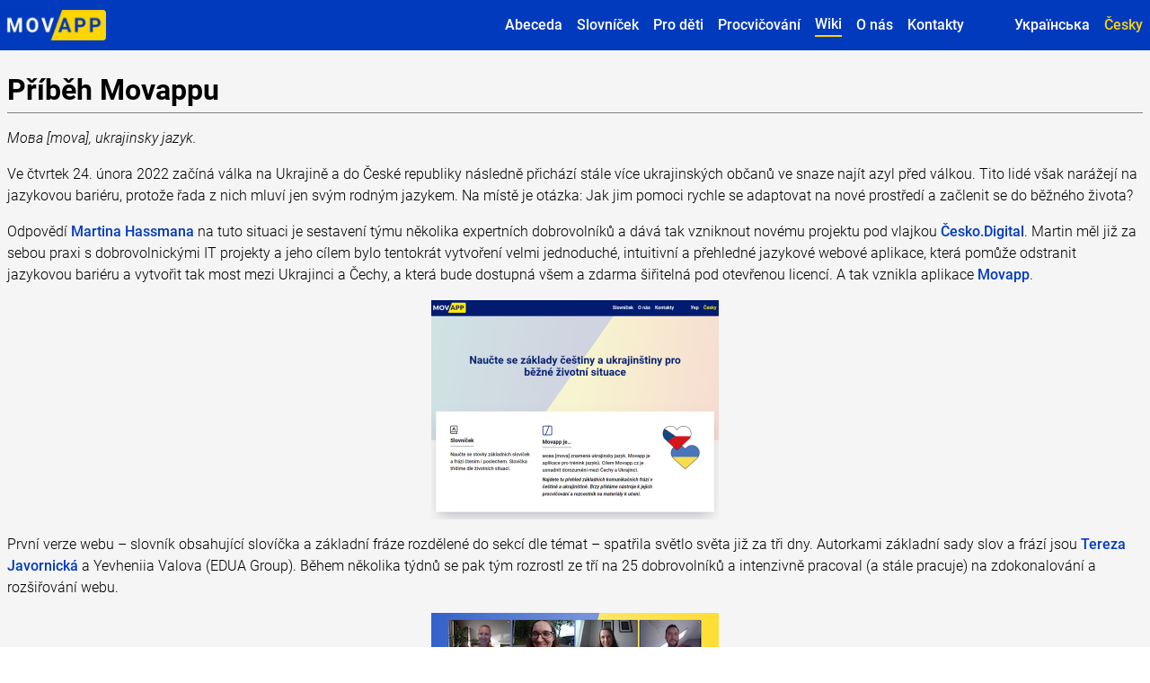

--- FILE ---
content_type: text/html; charset=utf-8
request_url: https://www.movapp.cz/wiki/pribeh
body_size: 12651
content:
<!DOCTYPE html><html lang="cs"><head><meta charSet="utf-8"/><meta name="viewport" content="width=device-width"/><meta name="apple-itunes-app" content="app-id=1617768476"/><link rel="alternate" hrefLang="x-default" href="https://www.movapp.cz/wiki/pribeh"/><link rel="alternate" hrefLang="cs" href="https://www.movapp.cz/cs/wiki/pribeh"/><link rel="alternate" hrefLang="uk" href="https://www.movapp.cz/uk/wiki/pribeh"/><title>Příběh Movappu</title><meta name="next-head-count" content="7"/><link rel="icon" href="/favicon.ico" sizes="any"/><link rel="icon" href="/icon.svg" type="image/svg+xml"/><link rel="apple-touch-icon" href="/apple-touch-icon.png"/><link rel="manifest" href="/manifest.webmanifest"/><link data-next-font="size-adjust" rel="preconnect" href="/" crossorigin="anonymous"/><link rel="preload" href="/_next/static/css/8053339af566e3e9.css" as="style"/><link rel="stylesheet" href="/_next/static/css/8053339af566e3e9.css" data-n-g=""/><noscript data-n-css=""></noscript><script defer="" nomodule="" src="/_next/static/chunks/polyfills-78c92fac7aa8fdd8.js"></script><script src="/_next/static/chunks/webpack-d474b7dfef46d1ad.js" defer=""></script><script src="/_next/static/chunks/framework-e060caed557d1899.js" defer=""></script><script src="/_next/static/chunks/main-18a9f6c961a5e8ef.js" defer=""></script><script src="/_next/static/chunks/pages/_app-1b27a5738137513b.js" defer=""></script><script src="/_next/static/chunks/1989-e7b325f2b190698f.js" defer=""></script><script src="/_next/static/chunks/pages/wiki/%5Barticle%5D-e47ae2a539a5536b.js" defer=""></script><script src="/_next/static/12hSTr-246544QOw0ApAf/_buildManifest.js" defer=""></script><script src="/_next/static/12hSTr-246544QOw0ApAf/_ssgManifest.js" defer=""></script></head><body><div id="__next"><div class="flex flex-col min-h-screen"><header class="bg-primary-blue w-full sticky top-0 z-10 h-14 hidden md:block"><div class="max-w-7xl m-auto flex h-full justify-between items-center "><a class="logo" href="/"><span style="box-sizing:border-box;display:inline-block;overflow:hidden;width:initial;height:initial;background:none;opacity:1;border:0;margin:0;padding:0;position:relative;max-width:100%"><span style="box-sizing:border-box;display:block;width:initial;height:initial;background:none;opacity:1;border:0;margin:0;padding:0;max-width:100%"><img style="display:block;max-width:100%;width:initial;height:initial;background:none;opacity:1;border:0;margin:0;padding:0" alt="" aria-hidden="true" src="data:image/svg+xml,%3csvg%20xmlns=%27http://www.w3.org/2000/svg%27%20version=%271.1%27%20width=%27150%27%20height=%2744%27/%3e"/></span><img alt="Movapp logo" src="[data-uri]" decoding="async" data-nimg="intrinsic" style="position:absolute;top:0;left:0;bottom:0;right:0;box-sizing:border-box;padding:0;border:none;margin:auto;display:block;width:0;height:0;min-width:100%;max-width:100%;min-height:100%;max-height:100%"/><noscript><img alt="Movapp logo" loading="lazy" decoding="async" data-nimg="intrinsic" style="position:absolute;top:0;left:0;bottom:0;right:0;box-sizing:border-box;padding:0;border:none;margin:auto;display:block;width:0;height:0;min-width:100%;max-width:100%;min-height:100%;max-height:100%" srcSet="/_next/image?url=%2F_next%2Fstatic%2Fmedia%2Fmovapp-logo.4f96afd2.png&amp;w=256&amp;q=75 1x, /_next/image?url=%2F_next%2Fstatic%2Fmedia%2Fmovapp-logo.4f96afd2.png&amp;w=384&amp;q=75 2x" src="/_next/image?url=%2F_next%2Fstatic%2Fmedia%2Fmovapp-logo.4f96afd2.png&amp;w=384&amp;q=75"/></noscript></span></a><nav class="w-full"><ul class="flex justify-end items-center pr-10"><li class="false hover:text-primary-yellow text-white mx-1 lg:mx-2 whitespace-nowrap"><a href="/alphabet">Abeceda</a></li><li class="false hover:text-primary-yellow text-white mx-1 lg:mx-2 whitespace-nowrap"><a href="/dictionary">Slovníček</a></li><li class="false hover:text-primary-yellow text-white mx-1 lg:mx-2 whitespace-nowrap"><div><button>Pro děti</button><div class="absolute z-10 hidden bg-white divide-y divide-gray-100 rounded shadow w-48"><ul class="py-1 text-sm text-gray-700"><li><a class="block px-4 py-2 hover:bg-gray-100" href="/kids">Slovíčka</a></li><li><a class="block px-4 py-2 hover:bg-gray-100" href="/kids/stories">Pohádky</a></li><li><a class="block px-4 py-2 hover:bg-gray-100" href="/kids/memory-game">Pexeso</a></li><li><a class="block px-4 py-2 hover:bg-gray-100" href="/kids/image-quiz">Obrázkový kvíz</a></li></ul></div></div></li><li class="false hover:text-primary-yellow text-white mx-1 lg:mx-2 whitespace-nowrap"><a href="/exercise">Procvičování</a></li><li class="border-b-2 border-b-primary-yellow hover:text-primary-yellow text-white mx-1 lg:mx-2 whitespace-nowrap"><a href="/wiki">Wiki</a></li><li class="false hover:text-primary-yellow text-white mx-1 lg:mx-2 whitespace-nowrap"><a href="/about">O nás</a></li><li class="false hover:text-primary-yellow text-white mx-1 lg:mx-2 whitespace-nowrap"><a href="/contacts">Kontakty</a></li></ul></nav><a href="/uk/wiki/pribeh"><span class="cursor-pointer mx-2 text-white">Українська</span></a><a href="/wiki/pribeh"><span class="cursor-pointer mx-2 text-primary-yellow">Česky</span></a></div></header><header class="md:hidden sticky top-0 h-14 bg-primary-blue z-10 w-full flex justify-between items-center px-2"><a class="logo" href="/"><span style="box-sizing:border-box;display:inline-block;overflow:hidden;width:initial;height:initial;background:none;opacity:1;border:0;margin:0;padding:0;position:relative;max-width:100%"><span style="box-sizing:border-box;display:block;width:initial;height:initial;background:none;opacity:1;border:0;margin:0;padding:0;max-width:100%"><img style="display:block;max-width:100%;width:initial;height:initial;background:none;opacity:1;border:0;margin:0;padding:0" alt="" aria-hidden="true" src="data:image/svg+xml,%3csvg%20xmlns=%27http://www.w3.org/2000/svg%27%20version=%271.1%27%20width=%27150%27%20height=%2745%27/%3e"/></span><img alt="Movapp logo" src="[data-uri]" decoding="async" data-nimg="intrinsic" style="position:absolute;top:0;left:0;bottom:0;right:0;box-sizing:border-box;padding:0;border:none;margin:auto;display:block;width:0;height:0;min-width:100%;max-width:100%;min-height:100%;max-height:100%"/><noscript><img alt="Movapp logo" loading="lazy" decoding="async" data-nimg="intrinsic" style="position:absolute;top:0;left:0;bottom:0;right:0;box-sizing:border-box;padding:0;border:none;margin:auto;display:block;width:0;height:0;min-width:100%;max-width:100%;min-height:100%;max-height:100%" srcSet="/_next/image?url=%2F_next%2Fstatic%2Fmedia%2Fmovapp-logo.4f96afd2.png&amp;w=256&amp;q=75 1x, /_next/image?url=%2F_next%2Fstatic%2Fmedia%2Fmovapp-logo.4f96afd2.png&amp;w=384&amp;q=75 2x" src="/_next/image?url=%2F_next%2Fstatic%2Fmedia%2Fmovapp-logo.4f96afd2.png&amp;w=384&amp;q=75"/></noscript></span></a><ul class="flex w-full justify-end pr-5 items-center"><li class="text-white mx-2"><a href="/uk/wiki/pribeh">Українська</a></li><li class="text-primary-yellow mx-2"><a href="/wiki/pribeh">Česky</a></li></ul><div><svg width="24" height="24" fill="none" xmlns="http://www.w3.org/2000/svg"><path d="M20 18H4M20 14H4M20 10H4M20 6H4" stroke="#fff" stroke-width="2" stroke-linecap="round" stroke-linejoin="round"></path></svg></div></header><main class="bg-white sm:bg-primary-grey pt-2 pb-5 px-2 flex flex-col flex-grow"><div class="max-w-7xl m-auto" id="markdown"><h1>Příběh Movappu</h1>
<p><em>Mова [mova], ukrajinsky jazyk.</em></p>
<p>Ve čtvrtek 24. února 2022 začíná válka na Ukrajině a do České republiky následně přichází stále více ukrajinských občanů ve snaze najít azyl před válkou. Tito lidé však narážejí na jazykovou bariéru, protože řada z nich mluví jen svým rodným jazykem. Na místě je otázka: Jak jim pomoci rychle se adaptovat na nové prostředí a začlenit se do běžného života?</p>
<p>Odpovědí <a href="https://www.linkedin.com/in/hassman/" target="_blank" rel="nofollow noopener noreferrer">Martina Hassmana</a> na tuto situaci je sestavení týmu několika expertních dobrovolníků a dává tak vzniknout novému projektu pod vlajkou <a href="https://cesko.digital/" target="_blank" rel="nofollow noopener noreferrer">Česko.Digital</a>. Martin měl již za sebou praxi s dobrovolnickými IT projekty a jeho cílem bylo tentokrát vytvoření velmi jednoduché, intuitivní a přehledné jazykové webové aplikace, která pomůže odstranit jazykovou bariéru a vytvořit tak most mezi Ukrajinci a Čechy, a která bude dostupná všem a zdarma šiřitelná pod otevřenou licencí. A tak vznikla aplikace <a href="https://www.movapp.cz/" target="_blank" rel="nofollow noopener noreferrer">Movapp</a>.</p>
<p><a href="https://user-images.githubusercontent.com/59498/206835162-18caebe4-6478-4dc7-97de-2744fbf8561c.png" target="_blank" rel="nofollow noopener noreferrer"><img src="https://user-images.githubusercontent.com/59498/206835185-988b920a-3b3e-4a4c-a611-33a9635549c5.png" alt="První verze webu Movapp, březen 2022"></a></p>
<p>První verze webu – slovník obsahující slovíčka a základní fráze rozdělené do sekcí dle témat – spatřila světlo světa již za tři dny. Autorkami základní sady slov a frází jsou <a href="https://www.linkedin.com/in/tereza-javornick%C3%A1-a38496238/" target="_blank" rel="nofollow noopener noreferrer">Tereza Javornická</a> a Yevheniia Valova (EDUA Group). Během několika týdnů se pak tým rozrostl ze tří na 25 dobrovolníků a intenzivně pracoval (a stále pracuje) na zdokonalování a rozšiřování webu.</p>
<p><a href="https://data.movapp.eu/images/team/large-team-photo.jpg" target="_blank" rel="nofollow noopener noreferrer"><img src="https://data.movapp.eu/images/team/small-team-photo.jpg" alt="Tým Movapp na jaře 2022"></a></p>
<p>Tým Movapp však stál před další výzvou. Mnoho uprchlíků mělo a má totiž omezený přístup k internetu. Tak jsme začali pracovat také na vývoji mobilních aplikací, aby byl Movapp dostupný i bez internetového připojení. Absolvovali jsme tehdy hackathon v České Spořitelně a zhruba po necelých třech měsících jsme k webové aplikaci spustili Movapp také pro iOS a Android. Přidáním polské a slovenské verze webové aplikace se pak projekt rozšířil i za hranice.</p>
<p>Movapp.cz obsahuje jak ukrajinskou, tak českou jazykovou verzi. V současné chvíli je aplikace rozdělena do tří sekcí: Slovníček, Pro děti a Ukrajinská abeceda. Slovíčka jsou rozčleněna dle témat - dle životních situací. Sekce pro děti obsahuje také české a ukrajinské pohádky, pexeso a omalovánky. Díky poslední sekci se mohou Češi snáze učit ukrajinskou cyrilici a Ukrajinci zase českou abecedu. Aplikace obsahuje také fonetický přepis i zvukové nahrávky pro správnou výslovnost. Neustále se snažíme hledat aktivity v dalších oblastech a propojovat je v silný celek.</p>
<p><a href="https://data.movapp.eu/images/team/large-team-photo-autumn.jpg" target="_blank" rel="nofollow noopener noreferrer"><img src="https://data.movapp.eu/images/team/small-team-photo-autumn.jpg" alt="Tým Movapp na podzim 2022"></a></p>
<p>Od začátku pomáhá Movapp učitelům ve školách i ve školkách a také uprchlíkům s jejich první komunikací. Slovy autora projektu Martina Hassmana: „Dostáváme zprávy, jak Movapp pomáhá. Do jedné školky přišlo několik ukrajinských dětí a paní učitelku zachránilo, že si na mobilu stránku otevřela a mohla se s dětmi rychle sblížit. Další máme od Ukrajinců, kteří přišli nedávno do ČR, a od učitelů, kteří učí Ukrajince češtinu. Ti všichni nám pomáhají Movapp dále zlepšovat.“.</p>
<p>Naším cílem je vytvoření základního výukového materiálu, který je zcela zdarma a který pomáhá co nejvíce lidem. Posláním Movappu je spojovat lidi, protože si mají co říci! 💙💛</p></div></main><footer class="bg-primary-yellow"><div class="max-w-4xl m-auto p-2 sm:py-5 "><p class="text-primary-black text-center font-black text-xl sm:text-2xl mt-2 sm:mt-4 mb-2 sm:mb-6">#StandWithUkraine</p><div class="text-center"><a href="https://www.facebook.com/movappcz" target="_blank" rel="noreferrer" class="ml-2 first:ml-0 undefined"><span style="box-sizing:border-box;display:inline-block;overflow:hidden;width:initial;height:initial;background:none;opacity:1;border:0;margin:0;padding:0;position:relative;max-width:100%"><span style="box-sizing:border-box;display:block;width:initial;height:initial;background:none;opacity:1;border:0;margin:0;padding:0;max-width:100%"><img style="display:block;max-width:100%;width:initial;height:initial;background:none;opacity:1;border:0;margin:0;padding:0" alt="" aria-hidden="true" src="data:image/svg+xml,%3csvg%20xmlns=%27http://www.w3.org/2000/svg%27%20version=%271.1%27%20width=%2734%27%20height=%2734%27/%3e"/></span><img alt="Facebook" src="[data-uri]" decoding="async" data-nimg="intrinsic" style="position:absolute;top:0;left:0;bottom:0;right:0;box-sizing:border-box;padding:0;border:none;margin:auto;display:block;width:0;height:0;min-width:100%;max-width:100%;min-height:100%;max-height:100%"/><noscript><img alt="Facebook" loading="lazy" decoding="async" data-nimg="intrinsic" style="position:absolute;top:0;left:0;bottom:0;right:0;box-sizing:border-box;padding:0;border:none;margin:auto;display:block;width:0;height:0;min-width:100%;max-width:100%;min-height:100%;max-height:100%" srcSet="/icons/socials/facebook.svg 1x, /icons/socials/facebook.svg 2x" src="/icons/socials/facebook.svg"/></noscript></span></a><a href="https://www.instagram.com/movappcz/" target="_blank" rel="noreferrer" class="ml-2 first:ml-0 undefined"><span style="box-sizing:border-box;display:inline-block;overflow:hidden;width:initial;height:initial;background:none;opacity:1;border:0;margin:0;padding:0;position:relative;max-width:100%"><span style="box-sizing:border-box;display:block;width:initial;height:initial;background:none;opacity:1;border:0;margin:0;padding:0;max-width:100%"><img style="display:block;max-width:100%;width:initial;height:initial;background:none;opacity:1;border:0;margin:0;padding:0" alt="" aria-hidden="true" src="data:image/svg+xml,%3csvg%20xmlns=%27http://www.w3.org/2000/svg%27%20version=%271.1%27%20width=%2734%27%20height=%2734%27/%3e"/></span><img alt="Instagram" src="[data-uri]" decoding="async" data-nimg="intrinsic" style="position:absolute;top:0;left:0;bottom:0;right:0;box-sizing:border-box;padding:0;border:none;margin:auto;display:block;width:0;height:0;min-width:100%;max-width:100%;min-height:100%;max-height:100%"/><noscript><img alt="Instagram" loading="lazy" decoding="async" data-nimg="intrinsic" style="position:absolute;top:0;left:0;bottom:0;right:0;box-sizing:border-box;padding:0;border:none;margin:auto;display:block;width:0;height:0;min-width:100%;max-width:100%;min-height:100%;max-height:100%" srcSet="/icons/socials/instagram.svg 1x, /icons/socials/instagram.svg 2x" src="/icons/socials/instagram.svg"/></noscript></span></a><a href="https://twitter.com/movappcz" target="_blank" rel="noreferrer" class="ml-2 first:ml-0 undefined"><span style="box-sizing:border-box;display:inline-block;overflow:hidden;width:initial;height:initial;background:none;opacity:1;border:0;margin:0;padding:0;position:relative;max-width:100%"><span style="box-sizing:border-box;display:block;width:initial;height:initial;background:none;opacity:1;border:0;margin:0;padding:0;max-width:100%"><img style="display:block;max-width:100%;width:initial;height:initial;background:none;opacity:1;border:0;margin:0;padding:0" alt="" aria-hidden="true" src="data:image/svg+xml,%3csvg%20xmlns=%27http://www.w3.org/2000/svg%27%20version=%271.1%27%20width=%2734%27%20height=%2734%27/%3e"/></span><img alt="Twitter" src="[data-uri]" decoding="async" data-nimg="intrinsic" style="position:absolute;top:0;left:0;bottom:0;right:0;box-sizing:border-box;padding:0;border:none;margin:auto;display:block;width:0;height:0;min-width:100%;max-width:100%;min-height:100%;max-height:100%"/><noscript><img alt="Twitter" loading="lazy" decoding="async" data-nimg="intrinsic" style="position:absolute;top:0;left:0;bottom:0;right:0;box-sizing:border-box;padding:0;border:none;margin:auto;display:block;width:0;height:0;min-width:100%;max-width:100%;min-height:100%;max-height:100%" srcSet="/icons/socials/twitter.svg 1x, /icons/socials/twitter.svg 2x" src="/icons/socials/twitter.svg"/></noscript></span></a><a href="https://www.linkedin.com/company/movapp-cz/" target="_blank" rel="noreferrer" class="ml-2 first:ml-0 undefined"><span style="box-sizing:border-box;display:inline-block;overflow:hidden;width:initial;height:initial;background:none;opacity:1;border:0;margin:0;padding:0;position:relative;max-width:100%"><span style="box-sizing:border-box;display:block;width:initial;height:initial;background:none;opacity:1;border:0;margin:0;padding:0;max-width:100%"><img style="display:block;max-width:100%;width:initial;height:initial;background:none;opacity:1;border:0;margin:0;padding:0" alt="" aria-hidden="true" src="data:image/svg+xml,%3csvg%20xmlns=%27http://www.w3.org/2000/svg%27%20version=%271.1%27%20width=%2734%27%20height=%2734%27/%3e"/></span><img alt="LinkedIn" src="[data-uri]" decoding="async" data-nimg="intrinsic" style="position:absolute;top:0;left:0;bottom:0;right:0;box-sizing:border-box;padding:0;border:none;margin:auto;display:block;width:0;height:0;min-width:100%;max-width:100%;min-height:100%;max-height:100%"/><noscript><img alt="LinkedIn" loading="lazy" decoding="async" data-nimg="intrinsic" style="position:absolute;top:0;left:0;bottom:0;right:0;box-sizing:border-box;padding:0;border:none;margin:auto;display:block;width:0;height:0;min-width:100%;max-width:100%;min-height:100%;max-height:100%" srcSet="/icons/socials/linkedin.svg 1x, /icons/socials/linkedin.svg 2x" src="/icons/socials/linkedin.svg"/></noscript></span></a><a href="https://t.me/movappcz" target="_blank" rel="noreferrer" class="ml-2 first:ml-0 undefined"><span style="box-sizing:border-box;display:inline-block;overflow:hidden;width:initial;height:initial;background:none;opacity:1;border:0;margin:0;padding:0;position:relative;max-width:100%"><span style="box-sizing:border-box;display:block;width:initial;height:initial;background:none;opacity:1;border:0;margin:0;padding:0;max-width:100%"><img style="display:block;max-width:100%;width:initial;height:initial;background:none;opacity:1;border:0;margin:0;padding:0" alt="" aria-hidden="true" src="data:image/svg+xml,%3csvg%20xmlns=%27http://www.w3.org/2000/svg%27%20version=%271.1%27%20width=%2734%27%20height=%2734%27/%3e"/></span><img alt="Telegram" src="[data-uri]" decoding="async" data-nimg="intrinsic" style="position:absolute;top:0;left:0;bottom:0;right:0;box-sizing:border-box;padding:0;border:none;margin:auto;display:block;width:0;height:0;min-width:100%;max-width:100%;min-height:100%;max-height:100%"/><noscript><img alt="Telegram" loading="lazy" decoding="async" data-nimg="intrinsic" style="position:absolute;top:0;left:0;bottom:0;right:0;box-sizing:border-box;padding:0;border:none;margin:auto;display:block;width:0;height:0;min-width:100%;max-width:100%;min-height:100%;max-height:100%" srcSet="/icons/socials/telegram.svg 1x, /icons/socials/telegram.svg 2x" src="/icons/socials/telegram.svg"/></noscript></span></a></div><div class="flex flex-col sm:flex-row justify-center items-center sm:items-start"><a href="https://www.pomahejukrajine.cz" target="_blank" class="sm:w-2/6" rel="noopener"><div class="py-1"><p class="text-primary-black text-center text-sm sm:text-base font-bold my-2">Pomáhej Ukrajině</p><p class="text-primary-black text-center font-light text-xs sm:text-sm">Portál pro zprostředkování nabídek pomoci</p></div></a><a href="https://www.stojimezaukrajinou.cz" target="_blank" class="sm:w-2/6" rel="noopener"><div class="py-1"><p class="text-primary-black text-center text-sm sm:text-base font-bold my-2">Stojíme za Ukrajinou</p><p class="text-primary-black text-center font-light text-xs sm:text-sm">Nezávislý informační rozcestník</p></div></a><a href="https://cesko.digital" target="_blank" class="sm:w-2/6" rel="noopener"><div class="py-1"><p class="text-primary-black text-center text-sm sm:text-base font-bold my-2">Česko.Digital</p><p class="text-primary-black text-center font-light text-xs sm:text-sm">Skrz jedničky a nuly měníme Česko k lepšímu</p></div></a></div><p class="text-primary-black text-center text-xs pt-6">Přidej se k vývoji na<!-- --> <a href="https://github.com/cesko-digital/movapp" target="_blank" class="underline" rel="noopener">GitHub</a> <!-- -->| <!-- -->Obsah tohoto webu je přístupný pod licencí<!-- --> <a href="https://creativecommons.org/licenses/by-nc/4.0/deed.cs" target="_blank" class="underline" rel="noopener" title="Creative Commons - Attribution required, Non-commercial use only 4.0">CC BY-NC 4.0 Mezinárodní</a></p></div></footer><button class="fixed bg-white bottom-6 right-6 cursor-pointer shadow-around p-2 rounded-md duration-300  scale-0"><svg width="24" height="24" fill="none" xmlns="http://www.w3.org/2000/svg"><path d="M4.293 15.293a1 1 0 1 0 1.414 1.414l-1.414-1.414ZM12 9l.707-.707a1 1 0 0 0-1.414 0L12 9Zm6.293 7.707a1 1 0 0 0 1.414-1.414l-1.414 1.414Zm-12.586 0 7-7-1.414-1.414-7 7 1.414 1.414Zm5.586-7 7 7 1.414-1.414-7-7-1.414 1.414Z" fill="#000"></path></svg></button></div></div><script id="__NEXT_DATA__" type="application/json">{"props":{"pageProps":{"markdown":"# Příběh Movappu\n\n_Mова [mova], ukrajinsky jazyk._\n\nVe čtvrtek 24. února 2022 začíná válka na Ukrajině a do České republiky následně přichází stále více ukrajinských občanů ve snaze najít azyl před válkou. Tito lidé však narážejí na jazykovou bariéru, protože řada z nich mluví jen svým rodným jazykem. Na místě je otázka: Jak jim pomoci rychle se adaptovat na nové prostředí a začlenit se do běžného života?\n\nOdpovědí [Martina Hassmana](https://www.linkedin.com/in/hassman/) na tuto situaci je sestavení týmu několika expertních dobrovolníků a dává tak vzniknout novému projektu pod vlajkou [Česko.Digital](https://cesko.digital/). Martin měl již za sebou praxi s dobrovolnickými IT projekty a jeho cílem bylo tentokrát vytvoření velmi jednoduché, intuitivní a přehledné jazykové webové aplikace, která pomůže odstranit jazykovou bariéru a vytvořit tak most mezi Ukrajinci a Čechy, a která bude dostupná všem a zdarma šiřitelná pod otevřenou licencí. A tak vznikla aplikace [Movapp](https://www.movapp.cz/).\n\n[![První verze webu Movapp, březen 2022](https://user-images.githubusercontent.com/59498/206835185-988b920a-3b3e-4a4c-a611-33a9635549c5.png)](https://user-images.githubusercontent.com/59498/206835162-18caebe4-6478-4dc7-97de-2744fbf8561c.png)\n\nPrvní verze webu – slovník obsahující slovíčka a základní fráze rozdělené do sekcí dle témat – spatřila světlo světa již za tři dny. Autorkami základní sady slov a frází jsou [Tereza Javornická](https://www.linkedin.com/in/tereza-javornick%C3%A1-a38496238/) a Yevheniia Valova (EDUA Group). Během několika týdnů se pak tým rozrostl ze tří na 25 dobrovolníků a intenzivně pracoval (a stále pracuje) na zdokonalování a rozšiřování webu.\n\n[![Tým Movapp na jaře 2022](https://data.movapp.eu/images/team/small-team-photo.jpg)](https://data.movapp.eu/images/team/large-team-photo.jpg)\n\nTým Movapp však stál před další výzvou. Mnoho uprchlíků mělo a má totiž omezený přístup k internetu. Tak jsme začali pracovat také na vývoji mobilních aplikací, aby byl Movapp dostupný i bez internetového připojení. Absolvovali jsme tehdy hackathon v České Spořitelně a zhruba po necelých třech měsících jsme k webové aplikaci spustili Movapp také pro iOS a Android. Přidáním polské a slovenské verze webové aplikace se pak projekt rozšířil i za hranice.\n\nMovapp.cz obsahuje jak ukrajinskou, tak českou jazykovou verzi. V současné chvíli je aplikace rozdělena do tří sekcí: Slovníček, Pro děti a Ukrajinská abeceda. Slovíčka jsou rozčleněna dle témat - dle životních situací. Sekce pro děti obsahuje také české a ukrajinské pohádky, pexeso a omalovánky. Díky poslední sekci se mohou Češi snáze učit ukrajinskou cyrilici a Ukrajinci zase českou abecedu. Aplikace obsahuje také fonetický přepis i zvukové nahrávky pro správnou výslovnost. Neustále se snažíme hledat aktivity v dalších oblastech a propojovat je v silný celek.\n\n[![Tým Movapp na podzim 2022](https://data.movapp.eu/images/team/small-team-photo-autumn.jpg)](https://data.movapp.eu/images/team/large-team-photo-autumn.jpg)\n\nOd začátku pomáhá Movapp učitelům ve školách i ve školkách a také uprchlíkům s jejich první komunikací. Slovy autora projektu Martina Hassmana: „Dostáváme zprávy, jak Movapp pomáhá. Do jedné školky přišlo několik ukrajinských dětí a paní učitelku zachránilo, že si na mobilu stránku otevřela a mohla se s dětmi rychle sblížit. Další máme od Ukrajinců, kteří přišli nedávno do ČR, a od učitelů, kteří učí Ukrajince češtinu. Ti všichni nám pomáhají Movapp dále zlepšovat.“.\n\nNaším cílem je vytvoření základního výukového materiálu, který je zcela zdarma a který pomáhá co nejvíce lidem. Posláním Movappu je spojovat lidi, protože si mají co říci! 💙💛","title":"pribeh","_nextI18Next":{"initialI18nStore":{"cs":{"common":{"header":{"vocabulary_link_name":"Slovníček","forkids_link_name":"Pro děti","forkids_words":"Slovíčka","forkids_stories":"Pohádky","forkids_memorygame":"Pexeso","forkids_imagequiz":"Obrázkový kvíz","wiki_link_name":"Wiki","exercises_link_name":"Procvičování","about_link_name":"O nás","contacts_link_name":"Kontakty","alphabet_link_name":"Abeceda"},"footer":{"join_development":"Přidej se k vývoji na","licence_intro":"Obsah tohoto webu je přístupný pod licencí","licence":"CC BY-NC 4.0 Mezinárodní","feedback":"Našli jste chybu nebo máte návrh na zlepšení?","feedback_form_id":"shri0u388jKGhaRlz"},"homepage":{"title":{"cs":"Naučte se základy češtiny a ukrajinštiny pro běžné životní situace"},"box_dictionary_title":"Slovníček","box_dictionary_description":"Naučte se stovky základních slovíček a frází čtením i poslechem. Slovíčka třídíme dle životních situací.","box_child_title":"Pro děti","box_child_stories":"Pohádky - přečtěte si a přehrajte si české a ukrajinské pohádky.","box_child_memorygame":{"cs":"Pexeso - procvičujte slovíčka v oblíbené hře."},"box_child_description":{"cs":"Ilustrovaný ukrajinsko-český slovníček s desítkami tisknutelných karet."},"box_alphabet_title":{"cs":"Ukrajinská abeceda"},"box_alphabet_description":{"cs":"Naučte se všechny znaky ukrajinské cyrilice. Pomohou vám ukázková slova."},"box_wiki_title":"Wiki","box_wiki_description":"Rozcestník po aplikacích ke studiu ukrajinštiny a po dalších materiálech. Návody a rady k učení.","box_movapp_title":"Movapp je…","box_movapp_description_top":{"cs":"мова [mova] znamená ukrajinsky jazyk. Movapp je aplikace pro trénink jazyků. Cílem Movapp.cz je usnadnit dorozumění mezi Čechy a Ukrajinci."},"box_movapp_description_bottom":{"cs":"Najdete tu přehled základních komunikačních frází v češtině a ukrajinštině. Brzy přidáme nástroje k jejich procvičování a rozcestník na materiály k učení."},"download_app":"Stáhnout do mobilu","download_on":"Stáhnout na","languages":"Movapp mluví dalšími jazyky"},"dictionary_page":{"title":{"cs":"Česko-ukrajinský slovníček"},"description":{"cs":"Tisícovka česko-ukrajinských slov a frází. Projděte je dle kategorií nebo použijte vyhledávání. Pro výslovnost si pusťte audio, pomůže vám i přepis abecedy."},"search_input_label":"Vyhledejte slovo nebo frázi","search_button":"Hledat","search_placeholder":"Stačí zadat slovo z hledaného výrazu","subtitle":"Vyberte si oblast","cs":"česky","uk":"ukrajinsky","results_subtitle":"Výsledky vyhledávání","not_found_results":"Nic nenalezeno","download_pdf":"Stáhnout v PDF","first_exercise":"Procvičování"},"kids_page":{"downloadPDF":"Stáhnout v PDF","playStory":"Přehrát a přečíst pohádku","czechStories":"České lidové pohádky","slovakStories":"Slovenské lidové pohádky","ukrainianStories":"Ukrajinské lidové pohádky","stories":"Pohádky","homepage":"Hlavní stránka","downloadStory":"Pohádku si můžete \u003c0\u003estáhnout jako PDF\u003c/0\u003e.","otherStories_title":"Další pohádky","otherStories_btn_title":"Zobrazit všechny"},"about_page":{"title":"\u003cstrong\u003eTým Movappu po dvou letech končí svou činnost a loučí se s vámi.\u003c/strong\u003e\u003cbr\u003eAplikace i web budou i nadále fungovat. Pokud byste chtěli projekt adoptovat a navázat na jeho vývoj, kontaktujte Česko.Digital na pryvit@movapp.cz","movapp_goal_title":"Cíl Movapp","movapp_goal_description":{"cs":"Cílem Movapp.cz je usnadnit dorozumění mezi Čechy a Ukrajinci. V první fázi byl vypublikován přehled základních česko-ukrajinských frází. V dalších fázích budeme vytvářet nástroje pro jejich procvičování a chceme se stát rozcestníkem pro další nástroje a materiály, které pomůžou s učením ukrajinštiny a češtiny."},"why_movapp_title":"Proč Movapp?","why_movapp_mova":"\u003ci\u003eMова [mova]\u003c/i\u003e znamená ukrajinsky \u003ci\u003ejazyk\u003c/i\u003e. Movapp je aplikace pro trénink jazyků.","why_movapp_description":"Movapp je k dispozici zdarma a je vytvářena jako otevřený software pod licencí MIT, to znamená, že ji můžete zdarma nejen používat, ale také si ji upravit (pokud umíte programovat).","why_movapp_license":"Texty, obrázky a audiosoubory Movapp jsou pod \u003c0\u003elicencí CC BY-NC 4.0\u003c/0\u003e. (Uveďte původ-Neužívejte komerčně 4.0), což znamená, že je můžete pro vlastní potřeby používat zcela bez omezení. Pokud byste je chtěli dále šířit (v původní nebo v upravené podobě), můžete tak dělat pouze nekomerčním způsobem a s uvedením původních autorů.","why_movapp_origin":"Původní autorkou \u003c0\u003ezákladní sady slov a frází\u003c/0\u003e je Tereza Javornická a Yevheniia Valova (EDUA Group). Tuto sadu udržuje a dále rozšiřuje tým Movapp.","media_mentions_title":"Napsali o nás","conferences_title":"Konference a přednášky","conferences_description":"Prezentace Movapp.cz na LUkrainian Conference na Lancaster University (Velká Británie). \u003cbr/\u003e- \u003c0\u003e1st LUkrainian Conference (22. 07. 2022)\u003c/0\u003e\u003cbr/\u003e- \u003c1\u003e4th LUkrainian Conference (13. 01. 2023)\u003c/1\u003e","movapp_origin_title":"Vznik Movappu","movapp_origin_description":"Movapp vznikl na jaře 2022 jako reakce dobrovolníků na válku na Ukrajině. Přečtěte si celý \u003c0\u003epříběh Movappu\u003c/0\u003e, podívejte se, jak se projekt \u003c1\u003eměnil v čase\u003c/1\u003e.","our_team_title":"Náš tým","our_team_current_title":"Aktuální sestava","our_team_spring_title":"Jaro 2022","our_team_autumn_title":"Podzim 2022","our_team_description":"Kořenovými členy týmu Movapp.cz jsou: Martin Hassman, Oleg Antonyak, Tatiana Chytilová, Petr Illek, Valeriia Kuna, Monika Fabryová, Juraj Uhlár, Bára Skálová, Tereza Javornická, Alena Burneleit, Anna Lamberová, Roman Žydyk, Martina Krejčí, Kateřina Strakošová, Martin Kluska, Václav Chlumský, Marek Mego, Eva Došková, Nikola Glatz, Silvia Potočná, Ondřej Málek, Martin Baránek, Anna Popelková, Nina Belyavskaya, Magdaléna Morong, Stanislava Dovhunová a Lenka Kolisnyk. A pomáhá jim řada dalších dobrovolníků.","our_team_illustrators":"Autorky ilustrací pro děti jsou: Alena Burneleit, Anna Lamberová, Lucie Lomová, Kateřina Vacková Mňuková, Marie Kraus a Eva Hanzalová.","our_team_contact":"Chcete nám pomoci s obsahem, nebo se jinak zapojit? Hledáte na nás \u003c0\u003ekontakt\u003c/0\u003e?","said_about_us":"Řekli o nás","stand_with_ukraine_title":"Stojíme za Ukrajinou","stand_with_ukraine_description":"\u003c0\u003eStojíme za Ukrajinou\u003c/0\u003e je iniciativa dobrovolníků napříč organizacemi a spolky. Jsme běžní řadoví občané, kterým není lhostejná současná situace související s válečným konfliktem vedeným Ruskem proti suverénní demokratické Ukrajině. Tato iniciativa vznikla přirozeně, vyrůstá z dlouhodobé podpory Ukrajiny po anexi Krymu, s eskalací napětí začala být ve veřejném prostoru zřejmá 19. února 2022 a od té doby organicky roste.","czech_digital_title":"Česko.Digital","czech_digital_description":"\u003c0\u003eČesko.Digital\u003c/0\u003e je komunita expertních dobrovolníků z mnoha oborů od IT přes projektové řízení až po marketing, kteří ve svém volném čase pomáhají státu a nestátním organizacím a mění tak Česko k lepšímu. Komunitu Česko.Digital založili v roce 2019 Jakub Nešetřil, Radka Horáková a Eva Pavlíková.","our_partners_title":"Naši partneři","how_to_find_us_title":"Jak nás najdete","how_to_find_us_description":"Můžete nás hledat pomocí výrazů: \u003ci\u003e\"movapp\"\u003c/i\u003e, \u003ci\u003e\"movaap\"\u003c/i\u003e nebo \u003ci\u003e\"mova app\"\u003c/i\u003e. Pokud o nás budete psát, používejte název Movapp.","support_us_title":"Podpořte nás","support_us_description":"- Řekněte o nás Ukrajincům ve vašem okolí (v práci, ve škole, nebo rodinám bydlícím ve vašem domě) - můžete vytisknout a dát jim tyhle \u003c0\u003eplakátky.\u003c/0\u003e \u003cbr/\u003e - Sledujte nás na sociálních sítích, viz. stránka \u003c1\u003ekontakty\u003c/1\u003e, a pomozte nám je šířit. \u003cbr/\u003e - Pokud máte více času (2 a více hodin týdně), můžete se k nám přidat. Podívejte se, jaké \u003c2\u003edobrovolnické pozice\u003c/2\u003e hledáme. Kontaktovat nás můžete \u003c3\u003eemailem\u003c/3\u003e nebo na \u003c4\u003eSlacku Česko.Digital.\u003c/4\u003e","how_we_prepared_content_title":"Jak připravujeme učební jazykový obsah?","how_we_prepared_content_description":"Obsah Movappu je tvořen řadou dobrovolníků, mezi kterými jsou i jazykoví profesionálové. Při tvorbě textů je místy využita i AI (umělá inteligence, např. \u003c0\u003eChatGPT\u003c/0\u003e), texty jsou ale vždy kontrolovány rodilými mluvčími. Audio nahrávky jsou generovány pomocí \u003c1\u003eAzure Cognitive Services\u003c/1\u003e a následně kontrolovány rodilými mluvčími. Tam, kde počítačová syntéza vykazuje nedostatky, se je snažíme vyřešit. V některých případech je to komplikované a někdy dokonce nemožné. Slabší podpora ukrajinštiny v Azure Cognitive Services způsobuje občasný chybný přízvuk a výslovnost ukrajinské souhlásky \u003ci\u003e\"g\"\u003c/i\u003e jako \u003ci\u003e\"h\"\u003c/i\u003e. O tomto problému víme a hledáme řešení. Pokud se přesto stane, že narazíte na chybu (nebo máte podezření, že jste objevili chybu), kontaktujte nás prostřednictvím našeho formuláře „Našli jste chybu nebo máte návrh na zlepšení?“ dole na našich stránkách. I vy tak můžete přispět ke zlepšení Movappu. Děkujeme!"},"feedbacks-section":{"id-1_title":"“Konečně je tady něco, co skutečně pomáhá…”","id-1_text":"Váš web považuji za velký přínos k rozvoji komunikace s UKR komunitou. Konečně je tady něco, co skutečně pomáhá k snadné oboustranné komunikaci. Přes 20 let jsem klopotně hledal, jak přiblížit Ukrajincům v začátcích naši abecedu a nejobvyklejší životní situace.","id-2_title":"“Jednoduchá aplikace, která vám může dost pomoct…”","id-2_text":"Tato aplikace je takovým praktickým slovníčkem různých pojmů, učitelkou ukrajinské abecedy a taky takovou zábavnou formou pro učení ukrajinštiny nebo češtiny pro děti. (...) Je to hezky poskládané, takže to dává smysl, velmi dobře se v tom pohybuje. (...) Je to celé taková hezká, jednoduchá aplikace, která vám může dost pomoct, pokud jste v situaci, kdy potřebujete se domluvit s Ukrajinkou nebo Ukrajincem, a taky pokud se třeba v reakci na tu aktuální krizi, nebo nejen na ni, chcete přiučit trošku ukrajinštiny. Každopádně je fajn ji mít v telefonu, kdyby cokoliv. Movapp, to je můj dnešní tip.","id-3_title":"“Děkuji vám, protože společná řeč je dnes nesmírně důležitá!”","id-3_text":"“Děkuji vám, protože společná řeč je dnes nesmírně důležitá! Moc se mi líbí, že je váš styl pozitivní. Formát her se líbí nejen dětem!”"},"contacts_page":{"title":"Kontakty","email_contact_title":"Kontaktní email:","email_contact_link":"pryvit@movapp.cz","social_media":{"social_media_title":"Najdete nás také na sociálních sítích:"},"community_description":"Projekt Movapp vzniká v komunitě expertních dobrovolníků \u003c0\u003eČesko.Digital.\u003c/0\u003e","join_title":"Přidejte se","join_description":"Chcete-li se stát členem týmu dobovolníků a pomáhat nám na dalším rozvoji projektu, vyplňte formulář na \u003c0\u003ecesko.digital/join\u003c/0\u003e a přidejte se do Slacku. Najdete nás v kanálu \u003cstrong\u003eua-movapp\u003c/strong\u003e (komunikujeme česky, slovensky, anglicky, a trochu také ukrajinsky)."},"alphabet_page":{"cs":{"name":"Česká abeceda","description":"Naučte se českou abecedu. Tvoří ji 26 písmen latinské abecedy doplněných třemi diakritickými znaménky."},"uk":{"name":"Ukrajinská abeceda","description":"Naučte se ukrajinskou abecedu. Nazývá se také ukrajinská cyrilice nebo ukrajinská azbuka. Obsahuje 33 znaků."},"download":"Abecedu si můžete \u003c0\u003estáhnout jako PDF\u003c/0\u003e."},"seo":{"homepage_page_title":{"cs":"Movapp.cz – aby se Češi a Ukrajinci snadno domluvili"},"homepage_page_description":{"cs":"Přehled základních česko-ukrajinských frází a nástroje k jejich procvičování. Rozcestník materiálů k učení. Vytvářeno s láskou."},"dictionary_page_title":{"cs":"Ukrajinsko-český slovník | Movapp.cz"},"dictionary_page_description":{"cs":"Základní česko-ukrajinská slovíčka a fráze rozdělená podle životních situací. Vytvářeno s láskou."},"contacts_page_title":"Kontakty | Movapp.cz","contacts_page_description":"Chcete se stát členem týmu a pomáhat na dalším rozvoji projektu?","about_page_title":"O nás | Movapp.cz","about_page_description":"Projekt vznikl v rámci iniciativy Stojíme za Ukrajinou v komunitě expertních dobrovolníků Česko.Digital.","alphabet_page_title":{"cs":"Ukrajinská abeceda (cyrilice) se zvuky a příklady"},"alphabet_page_description":{"cs":"Naučte se ukrajinskou abecedu. Nazývá se také ukrajinská cyrilice nebo ukrajinská azbuka. Obsahuje 33 znaků a apostrof. Všechny znaky jsme pro vás namluvili a přidali jsme několik příkladů, aby se vám dobře učily."},"kids_page_title":{"cs":"Ilustrovaný ukrajinsko-český slovníček pro děti | Movapp.cz"},"kids_page_description":{"cs":"Obrázky pro děti s ukrajinskými a českými popisky. Namluvené v češtině a ukrajinštině. Tisk omalovánek pro děti."},"kids_page_storiesTitle":{"cs":"Dvojjazyčné pohádky v češtině a ukrajinštině online."},"kids_page_storiesTitlePdf":{"cs":"Přečtěte si české a ukrajinské lidové pohádky"},"kids_page_storiesDescription":{"cs":"Poslechněte si a přečtěte si ukrajinské pohádky pro děti. Adaptované dvojjazyčné pohádky mluvené pro snadné naučení."},"kids_page_memorygame_title":{"cs":"Zahrajte si mluvící pexeso s ukrajinskými a českými slovíčky"},"kids_page_memorygame_description":{"cs":"Ukrajinsko-české mluvící pexeso pro děti s ilustrovanými obrázky."},"kids_page_imagequiz_title":{"cs":"Zahrajte si obrázkový kvíz s ukrajinskými slovíčky"},"kids_page_imagequiz_description":{"cs":"Zahrajte si obrázkový kvíz s ukrajinskými slovíčky"},"exercise_page_title":{"cs":"Procvičte si ukrajinštinu."},"exercise_page_description":{"cs":"Zlepšete vaši jazykovou úroveň. Nabízíme zdarma sadu cvičení pro učení jazyka. Opakujte každý den."}},"exercise_page":{"game_description":"Nejprve si vyberte jeden nebo více tematických okruhů a můžete začít.","play_the_game":"Začít","select_all":"Vybrat vše","clear_all":"Zrušit výběr","pick_random":"Vybrat náhodně","next":"Pokračovat","congratulations":"Gratulujeme!","you_have_finished":"Cvičení jste úspěšně zvládli. Nyní můžete pokračovat v procvičování, nebo se vrátit zpět na hlavní stránku.","home":"Domů","exercise_audio_idenfification_hint":"Přehrajte zvuk a označte, co znamená","exercise_text_idenfification_hint":"Označte, co znamená","write_us":"Napište nám","feedback":"Cvičení postupně rozšiřujeme, dejte nám vědět, pokud jste nalezli chybu, anebo máte nápad na zlepšení.","size_setup":"Nastavte si délku cvičení","restart":"Spustit znovu","change_settings":"Změnit nastavení"},"export_translations":{"download_phrases":"Stáhnout fráze","export_phrases":"Exportovat fráze","export":"Exportovat","comma":"čárka","semicolon":"středník","new_line":"nová řádka","custom":"vlastní","tab":"tabulátor","between_phrase_and_translation":"Mezi frází a překladem","between_phrases":"Mezi frázemi","sharing_info":"Obsah můžete pro své učely používat zdarma a bez omezení, šířit ho dál můžete jen za podmínek licence ","copy_to_clipboard":"Zkopírovat fráze do schránky","preview":"Náhled","transcriptions":"Transkripce","include_transcriptions":"Zapsat fráze v obou abecedách","all_phrases":"všechny fráze","subtitle_note":"Fráze si můžete stáhnout v preferovaném formátu a importovat do vašich poznámek nebo aplikace na učení jazyků, např. Quizlet nebo Anki."},"errors":{"pageNotFound":"Stránka nebyla nalezena"},"utils":{"play":"přehrát","new_game":"Nová hra"},"apps":{"download_app":"Stáhnout Movapp mobilní aplikaci","android_soon":"Android verze už brzy!","play":"přehrát","new_game":"Nová hra"},"christmas_banner":{"christmas_dictionary_title":"Vánoční slovníček","christmas_dictionary_description":"Vánoce, Vánoce přicházejí a s nimi i náš slovníček s vánoční tematikou.","christmas_dictionary_link":"/dictionary#vanoce","winter_dictionary_title":"Zimní slovníček","winter_dictionary_description":"Bude zima, bude mráz. Slovníček, který se ti bude v zimě hodit.","winter_dictionary_link":"/dictionary#zima","christmas_images_title":"Vánoční obrázky","christmas_images_description":"Nasaj vánoční atmosféru skrze zábavné obrázky.","christmas_images_link":{"cs":"/kids#kapr"},"christmas_pexeso_title":"Vánoční pexeso","christmas_pexeso_description":"Procvičujte slovíčka v oblíbené hře s vánočními obrázky.","christmas_pexeso_link":"/kids/memory-game","christmas_tale_title":"Vánoční pohádka","christmas_tale_description":"Bylo nebylo? Jak to vlastně bylo? To si můžete přečíst v naší Vánoční pohádce.","christmas_tale_link":"","team":"Náš tým","team_link":"https://data.movapp.eu/images/team/large-team-photo-autumn.jpg","wishing":"vám přeje krásné Vánoce a šťastný Nový rok 2023."},"easter_banner":{"box_easter_dictionary_title":"Velikonoční slovníček","box_easter_dictionary_description":"Hody, hody, doprovody, dejte vejce malovaný a naučte se velikonoční fráze.","box_easter_dictionary_anchor":{"cs":"velikonoce"},"box_easter_kids_title":"Velikonoce pro děti","box_easter_kids_description":"Zábavné obrázky a omalovánky s velikonoční tématikou.","box_easter_kids_anchor":{"cs":"kraslice"}},"kiosk":{"stayOnPage":"Zůstat na stránce","stillHere":"Jste ještě tady?"}}}},"initialLocale":"cs","ns":["common"],"userConfig":{"i18n":{"locales":["uk","cs"],"defaultLocale":"cs","localeDetection":true},"localePath":"/var/task/public/locales","trailingSlash":true,"default":{"i18n":{"locales":["uk","cs"],"defaultLocale":"cs","localeDetection":true},"localePath":"/var/task/public/locales","trailingSlash":true}}}},"__N_SSG":true},"page":"/wiki/[article]","query":{"article":"pribeh"},"buildId":"12hSTr-246544QOw0ApAf","isFallback":false,"gsp":true,"locale":"cs","locales":["cs","uk"],"defaultLocale":"cs","scriptLoader":[]}</script></body></html>

--- FILE ---
content_type: text/css; charset=utf-8
request_url: https://www.movapp.cz/_next/static/css/7bf3c91404a41da7.css
body_size: 106
content:
.Spinner_loading__mMLun{position:relative;-webkit-user-select:none;-moz-user-select:none;user-select:none;border-radius:.5rem;border:2px solid #023abd;background-color:#023abd;background-image:linear-gradient(115deg,#023abd 0 49%,#ffd500 51% 100%);backface-visibility:hidden;overflow:hidden;animation:Spinner_rotate__kaSGu 1s ease-in-out infinite;width:3rem;height:3rem}@keyframes Spinner_rotate__kaSGu{0%{transform:rotateY(0)}50%{transform:rotateY(90deg)}to{transform:rotateY(0)}}

--- FILE ---
content_type: application/javascript; charset=utf-8
request_url: https://www.movapp.cz/_next/static/chunks/4032.44d2e773416b6d27.js
body_size: 869
content:
(self.webpackChunk_N_E=self.webpackChunk_N_E||[]).push([[4032],{4032:function(e,a,t){"use strict";t.r(a);var r=t(5893),l=t(6383),n=t(7294),i=t(2825),s=t(9091),o=t(9907);a.default=()=>{let{t:e}=(0,l.$G)(),{currentLanguage:a}=(0,i.Z)(),[t,c]=(0,n.useState)(!1);if("pl"===a)return null;let d=encodeURIComponent(document.location.href),u="https://airtable.com/embed/".concat(e("footer.feedback_form_id"),"?prefill_url=").concat(d,"&hide_url=true&prefill_language=").concat(a,"&hide_language=true");return(0,r.jsxs)(r.Fragment,{children:[(0,r.jsx)("div",{className:"text-center",children:(0,r.jsx)("button",{onClick:()=>c(!0),className:"border-2 border-black p-1 hover:border-primary-red mt-6",children:e("footer.feedback")})}),(0,r.jsxs)(s.u,{closeModal:()=>c(!1),isOpen:t,unmount:!0,children:[(0,r.jsx)("div",{className:"absolute flex justify-center items-center w-full h-full -z-50 top-0 left-0",children:(0,r.jsx)(o.Z,{style:{zIndex:-50}})}),(0,r.jsx)("iframe",{className:"airtable-embed",src:u,frameBorder:"0",width:"100%",height:"533"})]})]})}},9091:function(e,a,t){"use strict";t.d(a,{u:function(){return o}});var r=t(5893),l=t(7294),n=t(4080),i=t(1479),s=t(5506);let o=e=>{let{children:a,isOpen:t,title:o,closeModal:c,unmount:d}=e;return(0,r.jsx)(n.u,{appear:!0,show:t,as:l.Fragment,children:(0,r.jsx)(i.V,{as:"div",className:"fixed inset-0 z-10 overflow-y-auto",onClose:c,unmount:d,children:(0,r.jsxs)("div",{className:"min-h-screen px-4 text-center",children:[(0,r.jsx)(n.u.Child,{as:l.Fragment,enter:"ease-out duration-200",enterFrom:"opacity-0",enterTo:"opacity-50",entered:"opacity-50",leave:"ease-in duration-150",leaveFrom:"opacity-50",leaveTo:"opacity-0",children:(0,r.jsx)(i.V.Overlay,{className:"fixed inset-0 bg-black opacity-50"})}),(0,r.jsx)("span",{className:"inline-block h-screen align-middle","aria-hidden":"true",children:"​"}),(0,r.jsx)(n.u.Child,{as:l.Fragment,enter:"ease-out duration-300",enterFrom:"opacity-0 scale-95",enterTo:"opacity-100 scale-100",leave:"ease-in duration-200",leaveFrom:"opacity-100 scale-100",leaveTo:"opacity-0 scale-95",children:(0,r.jsxs)("div",{className:"inline-block w-full max-w-2xl p-6 my-8 overflow-hidden text-left align-middle transition-all transform bg-white shadow-xl rounded-2xl relative",children:[(0,r.jsx)(i.V.Title,{as:"h2",children:o}),(0,r.jsx)("button",{className:"absolute top-4 right-4 cursor-pointer block",onClick:c,children:(0,r.jsx)(s.Z,{className:"h-7 w-7 text-gray-500"})}),a]})})]})})})}},9907:function(e,a,t){"use strict";var r=t(5893);t(7294);var l=t(7755),n=t.n(l);a.Z=e=>{let{style:a}=e;return(0,r.jsx)("div",{style:a,className:n().loading})}},7755:function(e){e.exports={loading:"Spinner_loading__mMLun",rotate:"Spinner_rotate__kaSGu"}}}]);

--- FILE ---
content_type: application/javascript; charset=utf-8
request_url: https://www.movapp.cz/_next/static/chunks/pages/about-9727deae1f91927c.js
body_size: 8545
content:
(self.webpackChunk_N_E=self.webpackChunk_N_E||[]).push([[2521],{8318:function(e,t,a){(window.__NEXT_P=window.__NEXT_P||[]).push(["/about",function(){return a(9814)}])},8869:function(e,t,a){"use strict";a.d(t,{H2:function(){return l},P:function(){return n},h:function(){return o}});var s=a(5893),i=a(1664),r=a.n(i);a(7294);let l=e=>{let{...t}=e;return(0,s.jsx)("h2",{className:"mb-1 mt-5 sm:my-4 text-primary-blue",...t})},n=e=>{let{...t}=e;return(0,s.jsx)("p",{className:"mb-6",...t})},o=e=>{let{href:t,children:a,target:i,locale:l,className:n,onClick:o}=e;return(0,s.jsx)(r(),{locale:l,href:t,target:i,className:"underline text-primary-blue ".concat(n),onClick:o,children:a})}},9091:function(e,t,a){"use strict";a.d(t,{u:function(){return o}});var s=a(5893),i=a(7294),r=a(4080),l=a(1479),n=a(5506);let o=e=>{let{children:t,isOpen:a,title:o,closeModal:c,unmount:d}=e;return(0,s.jsx)(r.u,{appear:!0,show:a,as:i.Fragment,children:(0,s.jsx)(l.V,{as:"div",className:"fixed inset-0 z-10 overflow-y-auto",onClose:c,unmount:d,children:(0,s.jsxs)("div",{className:"min-h-screen px-4 text-center",children:[(0,s.jsx)(r.u.Child,{as:i.Fragment,enter:"ease-out duration-200",enterFrom:"opacity-0",enterTo:"opacity-50",entered:"opacity-50",leave:"ease-in duration-150",leaveFrom:"opacity-50",leaveTo:"opacity-0",children:(0,s.jsx)(l.V.Overlay,{className:"fixed inset-0 bg-black opacity-50"})}),(0,s.jsx)("span",{className:"inline-block h-screen align-middle","aria-hidden":"true",children:"​"}),(0,s.jsx)(r.u.Child,{as:i.Fragment,enter:"ease-out duration-300",enterFrom:"opacity-0 scale-95",enterTo:"opacity-100 scale-100",leave:"ease-in duration-200",leaveFrom:"opacity-100 scale-100",leaveTo:"opacity-0 scale-95",children:(0,s.jsxs)("div",{className:"inline-block w-full max-w-2xl p-6 my-8 overflow-hidden text-left align-middle transition-all transform bg-white shadow-xl rounded-2xl relative",children:[(0,s.jsx)(l.V.Title,{as:"h2",children:o}),(0,s.jsx)("button",{className:"absolute top-4 right-4 cursor-pointer block",onClick:c,children:(0,s.jsx)(n.Z,{className:"h-7 w-7 text-gray-500"})}),t]})})]})})})}},2768:function(e,t,a){"use strict";var s=a(5893);a(7294);var i=a(9008),r=a.n(i);t.Z=e=>{let{title:t,description:a,image:i="https://www.movapp.cz/icons/movapp-cover.jpg",noreferrer:l=!0}=e,n=null!=a?a:t;return(0,s.jsxs)(r(),{children:[l&&(0,s.jsx)("meta",{name:"referrer",content:"no-referrer"}),(0,s.jsx)("title",{children:t}),(0,s.jsx)("meta",{name:"description",content:n}),(0,s.jsx)("meta",{property:"og:image",content:i}),(0,s.jsx)("meta",{property:"og:image:width",content:"1200"}),(0,s.jsx)("meta",{property:"og:image:height",content:"630"}),(0,s.jsx)("meta",{name:"og:title",content:t}),(0,s.jsx)("meta",{name:"og:description",content:n}),(0,s.jsx)("meta",{name:"twitter:card",content:"summary_large_image"}),(0,s.jsx)("meta",{name:"twitter:image",content:i}),(0,s.jsx)("meta",{name:"twitter:title",content:t}),(0,s.jsx)("meta",{name:"twitter:description",content:n})]})}},9814:function(e,t,a){"use strict";a.r(t),a.d(t,{__N_SSG:function(){return C},default:function(){return E}});var s=a(5893),i=a(6383),r=a(61),l=a(2825),n=a(2768),o=a(8869),c=a(5675),d=a.n(c),u=a(7294),p=JSON.parse('[{"title":"Ukrajinšt\xed uprchl\xedci přeplnili kurzy češtiny. Mluvit se nauč\xed za rok, ř\xedk\xe1 lingvistka","url":"https://zpravy.aktualne.cz/domaci/ukrajinsti-uprchlici-vyuka-cestiny/r~3ed8b718a90911ec8d900cc47ab5f122/","sourceName":"Aktu\xe1lně.cz","lang":"cs","publishDate":"2022-03-22"},{"title":"Nezn\xe1mkovat, neizolovat od Čechů. Školy řeš\xed, jak co nejl\xe9pe začlenit ukrajinsk\xe9 děti","url":"https://zpravy.aktualne.cz/domaci/skoly-ukrajinske-deti-zacleneni/r~bd9728b6a9c511ecb5bd0cc47ab5f122/","sourceName":"Aktu\xe1lně.cz","lang":"cs","publishDate":"2022-03-23"},{"title":"Movapp: для украинских переселенцев запустили бесплатное приложение для изучения чешского языка","url":"https://highload.today/movapp-dlya-ukrainskih-pereselentsev-zapustili-besplatnoe-prilozhenie-dlya-izucheniya-cheshskogo-yazyka/","sourceName":"highload.today","lang":"ru","publishDate":"2022-03-28"},{"title":"MovApp, una aplicaci\xf3n para comunicarse en tiempos de guerra","url":"https://espanol.radio.cz/movapp-una-aplicacion-para-comunicarse-en-tiempos-de-guerra-8745890","sourceName":"Radio Prague International ES","lang":"es","publishDate":"2022-03-25"},{"title":"Movapp, une application tch\xe9co-ukrainienne pour communiquer en temps de guerre","url":"https://francais.radio.cz/movapp-une-application-tcheco-ukrainienne-pour-communiquer-en-temps-de-guerre-8746476","sourceName":"Radio Prague International FR","lang":"fr","publishDate":"2022-04-01"},{"title":"Kde naj\xedt z\xe1klady česk\xe9ho a ukrajinsk\xe9ho jazyka pro každodenn\xed život","url":"https://web.archive.org/web/20220625013714/https://www.novinykraje.cz/praha/2022/04/04/kde-najit-zaklady-ceskeho-a-ukrajinskeho-jazyka-pro-kazdodenni-zivot-%D0%B4%D0%B5-%D0%B7%D0%BD%D0%B0%D0%B9%D1%82%D0%B8-%D0%BE%D1%81%D0%BD%D0%BE%D0%B2%D0%B8-%D1%87%D0%B5%D1%81%D1%8C%D0%BA%D0%BE%D1%97/","sourceName":"NovinyKraje","lang":"cs","publishDate":"2022-04-04"},{"title":"Prague Hebdo #127","url":"https://francais.radio.cz/prague-hebdo-127-8746811","sourceName":"Radio Prague International FR","lang":"fr","publishDate":"2022-04-05"},{"title":"Česko.Digital spoušt\xed dalš\xed projekt na podporu Ukrajiny Movapp.cz","url":"https://www.businessinfo.cz/clanky/cesko-digital-spousti-dalsi-projekt-na-podporu-ukrajiny-movapp-cz/","sourceName":"BusinessINFO.cz","lang":"cs","publishDate":"2022-04-08"},{"title":"Де українцям знайти курси чеської мови безкоштовно?","url":"https://proukrainu.blesk.cz/de-ukrayintsyam-znayty-kursy-cheskoyi-movy-bezkoshtovno/","sourceName":"ProUkrajinu","lang":"uk","publishDate":"2022-04-08"},{"title":"Ukrajinsky se jazyk řekne MOVA","url":"https://cesky.radio.cz/ukrajinsky-se-jazyk-rekne-mova-8747428","sourceName":"Radio Prague International CS","lang":"cs","publishDate":"2022-04-11"},{"title":"MOVAPP.CZ","url":"https://www.rizeniskoly.cz/cz/aktuality/movapp-cz.a-8412.html","sourceName":"Rizeniskoly.cz","lang":"cs","publishDate":"2022-04-11"},{"title":"Додаток Movaap для вивчення чеської та української мови","url":"https://proukrainu.blesk.cz/dodatok-movaap-dlya-vyvchennya-cheskoyi-ta-ukrayinskoyi-movy/","sourceName":"ProUkrajinu","lang":"uk","publishDate":"2022-04-16"},{"title":"В Чехии больше 5000 волонтеров делают полезные сервисы для украинцев: кто они и какие проекты уже запустили","url":"https://highload.today/v-chehii-bolshe-5000-volonterov-delayut-poleznye-servisy-dlya-ukraintsev-kto-oni-i-kakie-proekty-uzhe-zapustili/","sourceName":"highload.today","lang":"ru","publishDate":"2022-04-18"},{"title":"Найпотрібніші слова й фрази: волонтери створили додаток для вивчення польської мови","url":"https://uainkrakow.pl/najpotribnishi-slova-j-frazy-volontery-stvoryly-dodatok-dlya-vyvchennya-polskoyi-movy/","sourceName":"UA in Krakow","lang":"uk","publishDate":"2022-08-17"},{"title":"Волонтери створили додаток з найвживанішими польськими словами й фразами","url":"https://zakordon.24tv.ua/volonteri-stvorili-dodatok-movapp-dlya-vivchennya-polskoyi-movi_n2135177","sourceName":"Zakordon 24TV","lang":"uk","publishDate":"2022-08-20"},{"title":"Волонтери Створили Додаток З Найвживанішими Польськими Словами Й Фразами","url":"https://sundries.com.ua/volontery-stvoryly-dodatok-z-naivzhyvanishymy-polskymy-slovamy-i-frazamy/","sourceName":"Sundries","lang":"uk","publishDate":"2022-08-20"},{"title":"Застосунок \xabMovapp\xbb. Домовляємося чеською з телефоном у кишені","url":"https://www.seznamzpravy.cz/clanek/ukrajinski-novyny-zastosunok-movapp-domovliaiemosia-cheskoiu-z-telefonom-u-kisheni-218699","sourceName":"Українські Новини Seznam Zpr\xe1vy","lang":"uk","publishDate":"2022-11-09"}]'),m={src:"/_next/static/media/help-us.843a4782.png",height:64,width:64,blurDataURL:"[data-uri]",blurWidth:8,blurHeight:8},h=a(3750),x=a(5788);let g=()=>{let{t:e}=(0,i.$G)(),t=[{url:"https://data.movapp.eu/images/team/large-team-photo-prosinec-23.jpg"},{url:"https://data.movapp.eu/images/team/large-team-summer-23.jpg"},{url:"https://data.movapp.eu/images/team/large-team-photo-autumn.jpg"},{url:"https://data.movapp.eu/images/team/large-team-photo.jpg"}],[a,r]=(0,u.useState)(0),l=e=>{r(e)},n=e=>e===a?"text-2xl cursor-pointer text-primary-blue":"text-2xl cursor-pointer text-primary-light-blue";return(0,s.jsxs)("div",{className:"max-w-[650px] m-auto relative group sm:mb-40 ",children:[(0,s.jsx)("a",{href:t[a].url,target:"_blank",rel:"noopener noreferrer",children:(0,s.jsx)("div",{className:"hover:shadow-lg hover:-translate-y-1 hover:scale-170 duration-300 cursor-zoom-in h-[400px]",children:(0,s.jsx)(d(),{src:t[a].url,width:640,height:400,alt:e("about_page.our_team_current_title")})})}),0!==a&&(0,s.jsx)("div",{className:"group-hover:block absolute top-[50%] -translate-x-0 translate-y-[-50%] left-5 text-2xl rounded-full p-2 bg-white text-primary-blue shadow-[#00000033] cursor-pointer",children:(0,s.jsx)(h.pjk,{onClick:()=>{let e=0===a?t.length-1:a-1;r(e)},size:25})}),a!==t.length-1&&(0,s.jsx)("div",{className:"group-hover:block absolute top-[50%] -translate-x-0 translate-y-[-50%] right-5 text-2xl rounded-full p-2 bg-white text-primary-blue shadow-[#00000033] cursor-pointer",children:(0,s.jsx)(h.fmn,{onClick:()=>{let e=a===t.length-1;r(e?0:a+1)},size:25})}),(0,s.jsx)("div",{className:"flex mt-8 justify-center py-2 ",children:t.map((e,t)=>(0,s.jsx)("div",{onClick:()=>l(t),className:n(t),children:(0,s.jsx)(x.FuB,{})},t))})]})};var j={src:"/_next/static/media/default_avatar.00903d0e.png",height:64,width:64,blurDataURL:"[data-uri]",blurWidth:8,blurHeight:8},b={src:"/_next/static/media/Studio-N.b26f901c.png",height:1400,width:1400,blurDataURL:"[data-uri]",blurWidth:8,blurHeight:8},v=a(9091),k=a(7421);let A=()=>{let[e,t]=(0,u.useState)(0),[a,i]=(0,u.useState)(!1),[r,l]=(0,u.useState)(null),{t:n}=(0,k.$G)(),[o,c]=(0,u.useState)([]);(0,u.useEffect)(()=>{let e=[{id:1,avatar:j.src,author:"M.Pol\xe1ček",title:n("feedbacks-section.id-1_title"),text:n("feedbacks-section.id-1_text")},{id:2,avatar:b.src,author:"V\xedt Svoboda v podcastu Studio N",title:n("feedbacks-section.id-2_title"),text:n("feedbacks-section.id-2_text")},{id:3,avatar:j.src,author:"Salome Engibaryan",title:n("feedbacks-section.id-3_title"),text:n("feedbacks-section.id-3_text")}];c(e)},[n]);let p=2*e,m=p+2,x=o.slice(p,m),g=e=>{l(e),i(!0)};return(0,s.jsxs)("div",{className:"relative group",children:[(0,s.jsx)("div",{className:"md:flex justify-center sm:block m-auto shadow-[#F0F0F0] rounded-2xl md:gap-12 gap-2",children:x.map((e,t)=>(0,s.jsxs)("div",{className:"pt-6 pb-8 mb-3 px-6 rounded-[16px] shadow-md xl:max-w-[480px] bg-white sm:max-w-[350px] hover:-translate-y-1 font-normal",children:[(0,s.jsx)(d(),{src:e.avatar,alt:"avatar",width:64,height:64}),(0,s.jsx)("h4",{className:"mt-4 text-xl font-bold",children:e.title}),(0,s.jsx)("p",{className:"mb-4 mt-2 text-base",children:e.author}),(0,s.jsxs)("p",{className:"line-clamp-5 ",children:[e.text,"..."]}),(0,s.jsx)("button",{className:"text-primary-blue decor underline decoration-1 flex",onClick:()=>g(t),children:"Vice"})]},e.id))}),(0,s.jsx)(v.u,{closeModal:()=>{i(!1),l(null)},isOpen:a,children:null!==r&&(0,s.jsxs)("div",{className:"pt-6 pb-8 px-6 rounded-lg bg-white ",children:[(0,s.jsx)(d(),{src:x[r].avatar,alt:"avatar",width:64,height:64}),(0,s.jsx)("h4",{className:"mt-4 text-xl font-bold",children:x[r].title}),(0,s.jsx)("p",{className:"mb-5 mt-3",children:x[r].author}),(0,s.jsx)("p",{children:x[r].text})]},x[r].id)}),0!==e&&(0,s.jsx)("div",{className:" group-hover:block absolute top-[50%] translate-x-0 translate-y-[-50%] left-5 text-4xl rounded-full p-2 bg-white text-primary-blue shadow-md shadow-[#00000033] cursor-pointer",children:(0,s.jsx)(h.pjk,{onClick:()=>{t(e=>0===e?o.length-1:e-1),l(null)},size:30})}),e!==o.length-2&&(0,s.jsx)("div",{className:" group-hover:block absolute top-[50%] -translate-x-0 translate-y-[-50%] right-5 text-4xl rounded-full p-2 bg-white text-primary-blue shadow-md shadow-[#00000033] cursor-pointer",children:(0,s.jsx)(h.fmn,{onClick:()=>{let a=e===o.length-1;t(a?0:e+1),l(null)},size:30})})]})},y=()=>{let{t:e}=(0,k.$G)(),[t,a]=(0,u.useState)(0),[i,r]=(0,u.useState)(!1),[l,n]=(0,u.useState)(null),[o,c]=(0,u.useState)([]),[p,m]=(0,u.useState)(!0);(0,u.useEffect)(()=>{let t=[{id:1,avatar:j.src,author:"M.Pol\xe1ček",title:e("feedbacks-section.id-1_title"),text:e("feedbacks-section.id-1_text")},{id:2,avatar:b.src,author:"V\xedt Svoboda v podcastu Studio N",title:e("feedbacks-section.id-2_title"),text:e("feedbacks-section.id-2_text")},{id:3,avatar:j.src,author:"Salome Engibaryan",title:e("feedbacks-section.id-3_title"),text:e("feedbacks-section.id-3_text")}];c(t),m(!1)},[e]);let x=e=>{n(e),r(!0)};return(0,s.jsxs)("div",{className:"relative group",children:[(0,s.jsx)("div",{className:" max-w-[350px] m-auto shadow-[#F0F0F0] rounded-2xl",children:p?(0,s.jsx)("p",{children:"Loading..."}):(0,s.jsxs)("div",{className:"mb-3 px-6 pt-6 pb-8 rounded-[16px] shadow-md bg-white max-w-[350px] hover:-translate-y-1 font-normal",children:[(0,s.jsx)(d(),{src:o[t].avatar,alt:"avatar",width:64,height:64}),(0,s.jsx)("h4",{className:"mt-4 text-base font-bold",children:o[t].title}),(0,s.jsx)("p",{className:"mb-4 mt-4 text-sm",children:o[t].author}),(0,s.jsxs)("p",{className:"line-clamp-5 text-sm",children:[o[t].text,"..."]}),(0,s.jsx)("button",{className:"text-primary-blue decor underline decoration-1 flex",onClick:()=>x(t),children:"Vice"})]},o[t].id)}),(0,s.jsx)(v.u,{closeModal:()=>{r(!1),n(null)},isOpen:i,children:null!==l&&(0,s.jsxs)("div",{className:"pt-6 pb-8 px-6 rounded-lg bg-white ",children:[(0,s.jsx)(d(),{src:o[l].avatar,alt:"avatar",width:64,height:64}),(0,s.jsx)("h4",{className:"mt-4 text-xl font-bold",children:o[l].title}),(0,s.jsx)("p",{className:"mb-4 mt-2",children:o[l].author}),(0,s.jsx)("p",{children:o[l].text})]},o[l].id)}),0!==t&&(0,s.jsx)("div",{className:" group-hover:block absolute top-[100%] translate-x-0 translate-y-[-50%] left-5 text-4xl rounded-full p-2 bg-white text-primary-blue shadow-md shadow-[#00000033] cursor-pointer",children:(0,s.jsx)(h.pjk,{onClick:()=>{let e=0===t,s=e?o.length-1:t-1;a(s)},size:20})}),t!==o.length-1&&(0,s.jsx)("div",{className:" group-hover:block absolute top-[100%] -translate-x-0 translate-y-[-50%] right-5 text-4xl rounded-full p-2 bg-white text-primary-blue shadow-md shadow-[#00000033] cursor-pointer",children:(0,s.jsx)(h.fmn,{onClick:()=>{let e=t===o.length-1,s=e?0:t+1;a(s),n(null)},size:20})})]})},w={stojimezaukrajinou:{cs:"https://www.stojimezaukrajinou.cz/",sk:"https://www.stojimezaukrajinou.cz/",pl:"https://www.stojimezaukrajinou.cz/en",uk:"https://www.stojimezaukrajinou.cz/uk"},"cesko.digital":{cs:"https://cesko.digital/",sk:"https://cesko.digital/",pl:"https://en.cesko.digital/",uk:"https://en.cesko.digital/"}},f=[{title:"Centrum pro integraci cizinců",url:"https://www.cicops.cz/",logo:"/icons/about/cic_logo_bez_pozad\xed.png"},{title:"Městsk\xe1 knihovna v Praze",url:"https://www.mlp.cz/",logo:"/icons/about/mestska_knihovna_Praha_v2.svg"},{title:"Post Bellum",url:"https://www.postbellum.cz/",logo:"/icons/about/PB-logo-black-vertical-01.png"},{title:"Katedra informačn\xedch studi\xed a knihovnictv\xed (KISK), Masarykova univerzita",url:"https://kisk.phil.muni.cz/",logo:"/icons/about/logo-kisk.png"},{title:"Prague Maidan - Ukrajinsk\xe9 Centrum Nusle",url:"https://www.maidan.cz/",logo:"/icons/about/logo-maidan.png"}],_=e=>{let{partners:t}=e;return(0,s.jsx)("ul",{className:"flex flex-wrap xl:space-x-5 justify-center",children:t.map(e=>(0,s.jsx)("li",{className:"w-36 my-5 xl:my-0 md:w-40 h-20 relative",children:(0,s.jsx)("a",{href:e.url,target:"_blank",rel:"noopener",children:(0,s.jsx)("div",{className:"relative w-full h-full",children:(0,s.jsx)(d(),{src:e.logo,fill:!0,alt:e.title,title:e.title,className:"object-contain"})})})},e.title))})},N={uk:"\uD83C\uDDFA\uD83C\uDDE6",cs:"\uD83C\uDDE8\uD83C\uDDFF",de:"\uD83C\uDDE9\uD83C\uDDEA",en:"\uD83C\uDDEC\uD83C\uDDE7",es:"\uD83C\uDDEA\uD83C\uDDF8",fr:"\uD83C\uDDEB\uD83C\uDDF7",it:"\uD83C\uDDEE\uD83C\uDDF9",pl:"\uD83C\uDDF5\uD83C\uDDF1",ru:"\uD83C\uDDF7\uD83C\uDDFA",sk:"\uD83C\uDDF8\uD83C\uDDF0"},D=e=>{let{article:t}=e,[a,i]=u.useState("");return(0,u.useEffect)(()=>{i(new Date(t.publishDate).toLocaleDateString())},[t.publishDate]),(0,s.jsxs)("div",{className:"w-full md:max-w-full md:flex p-2 md:p-4 border-b-1",children:[(0,s.jsx)("a",{className:"hover:text-primary-blue mr-2",href:t.url,children:t.title}),(0,s.jsxs)("div",{className:"font-light",children:[(0,s.jsx)("span",{className:"inline-block lg:pl-2 pr-2",children:t.sourceName}),(0,s.jsx)("span",{className:"inline-block pr-2",children:a}),(0,s.jsx)("span",{role:"img",children:N[t.lang]})]})]})},z=e=>{let{articles:t}=e;return(0,s.jsx)("ul",{children:t.map((e,t)=>(0,s.jsx)("li",{children:(0,s.jsx)(D,{article:e})},t))})};var C=!0,E=e=>{let{teams:t}=e,{t:a}=(0,i.$G)(),{currentLanguage:c}=(0,l.Z)(),[h,x]=(0,u.useState)(0);return(0,u.useEffect)(()=>{let e=()=>{x(window.innerWidth)};return window.addEventListener("resize",e),e(),()=>{window.removeEventListener("resize",e)}},[]),(0,s.jsxs)(s.Fragment,{children:[(0,s.jsx)(n.Z,{title:a("seo.about_page_title"),description:a("seo.about_page_description")}),(0,s.jsxs)("div",{className:"max-w-7xl m-auto pb-6 font-normal",children:[(0,s.jsx)("div",{className:"max-w-[780px] text-center mx-auto md:py-[124px] py-20 px-4 ",children:(0,s.jsx)("h1",{className:"text-primary-blue whitespace-pre-line ",children:(0,s.jsx)(i.cC,{className:"block my-2",children:a("about_page.title")})})}),(0,s.jsx)("section",{className:" px-4 md:text-sm",children:(0,s.jsxs)("div",{className:"md:grid grid-flow-col gap-[90px]",children:[(0,s.jsxs)("div",{children:[(0,s.jsxs)("div",{className:" mt-0 mb-9 display-flex",children:[(0,s.jsx)(o.H2,{children:a("about_page.movapp_goal_title")}),a("about_page.movapp_goal_description.".concat((0,r.N)()))]}),(0,s.jsx)("div",{className:"md:mb-8",children:"cs"===c.toString()||"uk"===c.toString()?(0,s.jsxs)(s.Fragment,{children:[(0,s.jsx)(o.H2,{children:a("about_page.movapp_origin_title")}),(0,s.jsx)(i.cC,{components:[(0,s.jsx)(o.h,{href:"cs"===c.toString()?"/wiki/pribeh":"/wiki/istorija"},"movapp_story"),(0,s.jsx)(o.h,{href:"cs"===c.toString()?"/wiki/vyvoj-titulni-stranky":"/wiki/zminy-na-holovnii-storintsi"},"movapp_page_changes")],children:a("about_page.movapp_origin_description")})]}):null})]}),(0,s.jsxs)("div",{className:"pt-[3px]",children:[(0,s.jsx)(o.H2,{children:a("about_page.why_movapp_title")}),(0,s.jsx)(o.P,{children:(0,s.jsx)(i.cC,{i18nKey:"about_page.why_movapp_mova"})}),(0,s.jsx)(o.P,{children:a("about_page.why_movapp_description")}),(0,s.jsx)(o.P,{children:(0,s.jsx)(i.cC,{i18nKey:"about_page.why_movapp_license",t:a,components:[(0,s.jsx)(o.h,{href:"https://creativecommons.org/licenses/by-nc/4.0/deed.".concat("sk"===c?"cs":c),target:"_blank"},"creativecommons")]})}),(0,s.jsx)(i.cC,{i18nKey:"about_page.why_movapp_origin",t:a,components:[(0,s.jsx)(o.h,{href:"https://drive.google.com/drive/u/0/folders/129vObZ0vUHpDd07slIfaiAfKsEbx1mNw",target:"_blank"},"drive.google.com")]})]})]})}),(0,s.jsxs)("section",{className:"md:mt-[124px] mt-20 px-4",children:[(0,s.jsx)("div",{className:"text-center mb-8",children:(0,s.jsx)(o.H2,{children:a("about_page.our_team_title")})}),(0,s.jsx)(g,{})]}),(0,s.jsx)("section",{className:"md:grid md:grid-cols-3 md:gap-14 mb-16 md:mt-20 px-4 md:text-sm font-normal",children:t.map(e=>{let{team:t,members:a}=e;return(0,s.jsx)(u.Fragment,{children:(0,s.jsxs)("div",{children:[(0,s.jsx)(o.H2,{children:t[c]}),(0,s.jsx)(o.P,{className:"inline-block",children:a})]})},t[c])})}),(0,s.jsx)("section",{className:"flex justify-center px-4",children:(0,s.jsxs)("div",{className:"my-4 place-content-around flex-wrap md:flex-nowrap xl:max-w-[900px] md:max-w-[600px] h-52 flex md:p-16  bg-white border-b-primary-grey rounded-3xl shadow-md align-middle items-center",children:[(0,s.jsx)(d(),{src:m,alt:"help"}),(0,s.jsx)("div",{className:"md:ml-16 xl:text-[30px] md:text-[24px] sm:text-[16px] p-4",children:(0,s.jsx)(i.cC,{i18nKey:"about_page.our_team_contact",components:[(0,s.jsx)(o.h,{href:"/contacts",locale:c,target:"_self"},"contacts")]})})]})}),(0,s.jsxs)("section",{className:"max-w-[1185px] md:mt-[124px] mt-20 mx-auto p-4",children:[(0,s.jsx)("div",{className:"text-center mb-14 ",children:(0,s.jsx)(o.H2,{children:a("about_page.said_about_us")})}),h<=768&&(0,s.jsx)(y,{}),h>768&&(0,s.jsx)(A,{})]}),(0,s.jsxs)("section",{className:"mt-16 p-4",children:[(0,s.jsx)("div",{className:"text-center mb-14",children:(0,s.jsx)(o.H2,{children:a("about_page.media_mentions_title")})}),(0,s.jsx)("div",{className:" md:p-8 bg-white rounded-2xl  border-b-primary-grey shadow-md",children:(0,s.jsx)(z,{articles:p})})]}),(0,s.jsxs)("section",{className:"md:mt-16 mt-20 px-4 md:text-sm ",children:[(0,s.jsxs)("div",{className:"md:grid md:grid-cols-2 md:gap-[90px] md:mb-10",children:[(0,s.jsxs)("div",{children:[(0,s.jsxs)("div",{className:"md:mb-[30px]",children:[(0,s.jsx)(o.H2,{children:a("about_page.conferences_title")}),(0,s.jsx)(i.cC,{i18nKey:"about_page.conferences_description",t:a,components:[(0,s.jsx)(o.h,{href:"https://www.youtube.com/watch?v=ThY0ZiWmBV8&t=2353s",target:"_blank"},"first_conference"),(0,s.jsx)(o.h,{href:"https://www.youtube.com/watch?v=3UC16MhE19k&t=1660s",target:"_blank"},"second_conference")]})]}),(0,s.jsxs)("div",{children:[(0,s.jsx)(o.H2,{children:a("about_page.how_to_find_us_title")}),(0,s.jsx)(i.cC,{i18nKey:"about_page.how_to_find_us_description"})]})]}),(0,s.jsx)("div",{children:(0,s.jsxs)("div",{className:"mb-12",children:[(0,s.jsx)(o.H2,{children:a("about_page.support_us_title")}),(0,s.jsx)(i.cC,{i18nKey:"about_page.support_us_description",components:[(0,s.jsx)(o.h,{href:"https://drive.google.com/drive/folders/1milRfoG2fPsod7moVKeCPM9ikm00kXup",target:"_blank"},"plakatky"),(0,s.jsx)(o.h,{href:"/contacts"},"kontakt"),(0,s.jsx)(o.h,{href:"https://cesko.digital/projects/movapp",target:"_blank"},"ceskodigital"),(0,s.jsx)(o.h,{href:"/contacts"},"ceskodigital"),(0,s.jsx)(o.h,{href:"https://cesko.digital/join/form",target:"_blank"},"ceskodigital")]})]})})]}),(0,s.jsxs)("div",{children:[(0,s.jsx)(o.H2,{children:a("about_page.how_we_prepared_content_title")}),(0,s.jsx)(i.cC,{i18nKey:"about_page.how_we_prepared_content_description",components:[(0,s.jsx)(o.h,{href:"https://chat.openai.com/",target:"_blank"},"chatgpt"),(0,s.jsx)(o.h,{href:"https://azure.microsoft.com/en-us/products/cognitive-services/",target:"_blank"},"azuremicrosoft")]})]}),(0,s.jsxs)("div",{className:"md:grid md:grid-cols-2 md:gap-[90px] md:mb-16 mt-10",children:[(0,s.jsxs)("div",{children:[(0,s.jsx)(o.H2,{children:a("about_page.czech_digital_title")}),(0,s.jsx)(i.cC,{i18nKey:"about_page.czech_digital_description",components:[(0,s.jsx)(o.h,{href:w["cesko.digital"][c],target:"_blank"},"cesko.digital")]})]}),(0,s.jsxs)("div",{children:[(0,s.jsx)(o.H2,{children:a("about_page.stand_with_ukraine_title")}),(0,s.jsx)(i.cC,{i18nKey:"about_page.stand_with_ukraine_description",components:[(0,s.jsx)(o.h,{href:w.stojimezaukrajinou[c],target:"_blank"},"stojimezaukrajinou")]})]})]})]}),(0,s.jsxs)("section",{className:"mb-[124px] mt-[124px] ",children:[(0,s.jsx)("div",{className:"text-center",children:(0,s.jsx)(o.H2,{children:a("about_page.our_partners_title")})}),(0,s.jsx)("div",{className:"flex justify-center ",children:(0,s.jsx)(_,{partners:f})})]})]})]})}},8357:function(e,t,a){"use strict";a.d(t,{w_:function(){return o}});var s=a(7294),i={color:void 0,size:void 0,className:void 0,style:void 0,attr:void 0},r=s.createContext&&s.createContext(i),l=function(){return(l=Object.assign||function(e){for(var t,a=1,s=arguments.length;a<s;a++)for(var i in t=arguments[a])Object.prototype.hasOwnProperty.call(t,i)&&(e[i]=t[i]);return e}).apply(this,arguments)},n=function(e,t){var a={};for(var s in e)Object.prototype.hasOwnProperty.call(e,s)&&0>t.indexOf(s)&&(a[s]=e[s]);if(null!=e&&"function"==typeof Object.getOwnPropertySymbols)for(var i=0,s=Object.getOwnPropertySymbols(e);i<s.length;i++)0>t.indexOf(s[i])&&Object.prototype.propertyIsEnumerable.call(e,s[i])&&(a[s[i]]=e[s[i]]);return a};function o(e){return function(t){return s.createElement(c,l({attr:l({},e.attr)},t),function e(t){return t&&t.map(function(t,a){return s.createElement(t.tag,l({key:a},t.attr),e(t.child))})}(e.child))}}function c(e){var t=function(t){var a,i=e.attr,r=e.size,o=e.title,c=n(e,["attr","size","title"]),d=r||t.size||"1em";return t.className&&(a=t.className),e.className&&(a=(a?a+" ":"")+e.className),s.createElement("svg",l({stroke:"currentColor",fill:"currentColor",strokeWidth:"0"},t.attr,i,c,{className:a,style:l(l({color:e.color||t.color},t.style),e.style),height:d,width:d,xmlns:"http://www.w3.org/2000/svg"}),o&&s.createElement("title",null,o),e.children)};return void 0!==r?s.createElement(r.Consumer,null,function(e){return t(e)}):t(i)}}},function(e){e.O(0,[1057,2013,5675,5565,9774,2888,179],function(){return e(e.s=8318)}),_N_E=e.O()}]);

--- FILE ---
content_type: application/javascript; charset=utf-8
request_url: https://www.movapp.cz/_next/static/12hSTr-246544QOw0ApAf/_ssgManifest.js
body_size: 370
content:
self.__SSG_MANIFEST=new Set(["\u002F","\u002F404","\u002Fabout","\u002Falphabet","\u002Falphabet\u002Fpdf\u002F[alphabetId]","\u002Fapps","\u002Fcontacts","\u002Fdictionary","\u002Fdictionary\u002Fpdf\u002F[categoryId]","\u002Fexercise","\u002Fexercise\u002F[categoryId]","\u002Fkids","\u002Fkids\u002Fimage-quiz","\u002Fkids\u002Fmemory-game","\u002Fkids\u002Fpdf\u002F[kidsDictionaryId]","\u002Fkids\u002Fstories","\u002Fkids\u002Fstories\u002F[story]","\u002Fkids\u002Fstories\u002Fpdf\u002F[storyId]","\u002Fkiosk","\u002Fkiosk\u002Fgame\u002F[name]","\u002Fkiosk\u002Fstories\u002F[story]","\u002Fprivacy-policy","\u002Fwiki","\u002Fwiki\u002F[article]"]);self.__SSG_MANIFEST_CB&&self.__SSG_MANIFEST_CB()

--- FILE ---
content_type: application/javascript; charset=utf-8
request_url: https://www.movapp.cz/_next/static/chunks/pages/alphabet-3be41a87dd866b34.js
body_size: 2413
content:
(self.webpackChunk_N_E=self.webpackChunk_N_E||[]).push([[8957],{8380:function(e,t,r){"use strict";var n,s,a=r(7294);function o(){return(o=Object.assign?Object.assign.bind():function(e){for(var t=1;t<arguments.length;t++){var r=arguments[t];for(var n in r)Object.prototype.hasOwnProperty.call(r,n)&&(e[n]=r[n])}return e}).apply(this,arguments)}t.Z=function(e){return a.createElement("svg",o({viewBox:"0 0 24 24",fill:"none",xmlns:"http://www.w3.org/2000/svg"},e),n||(n=a.createElement("path",{d:"M12 21a9 9 0 1 0 0-18 9 9 0 0 0 0 18Z",stroke:"inherit",strokeWidth:1.5,strokeMiterlimit:10,strokeLinecap:"round",strokeLinejoin:"round"})),s||(s=a.createElement("path",{d:"m15 12-5-3v6l5-3Z",stroke:"inherit",strokeWidth:1.5,strokeLinecap:"round",strokeLinejoin:"round"})))}},685:function(e,t,r){(window.__NEXT_P=window.__NEXT_P||[]).push(["/alphabet",function(){return r(3606)}])},2768:function(e,t,r){"use strict";var n=r(5893);r(7294);var s=r(9008),a=r.n(s);t.Z=e=>{let{title:t,description:r,image:s="https://www.movapp.cz/icons/movapp-cover.jpg",noreferrer:o=!0}=e,i=null!=r?r:t;return(0,n.jsxs)(a(),{children:[o&&(0,n.jsx)("meta",{name:"referrer",content:"no-referrer"}),(0,n.jsx)("title",{children:t}),(0,n.jsx)("meta",{name:"description",content:i}),(0,n.jsx)("meta",{property:"og:image",content:s}),(0,n.jsx)("meta",{property:"og:image:width",content:"1200"}),(0,n.jsx)("meta",{property:"og:image:height",content:"630"}),(0,n.jsx)("meta",{name:"og:title",content:t}),(0,n.jsx)("meta",{name:"og:description",content:i}),(0,n.jsx)("meta",{name:"twitter:card",content:"summary_large_image"}),(0,n.jsx)("meta",{name:"twitter:image",content:s}),(0,n.jsx)("meta",{name:"twitter:title",content:t}),(0,n.jsx)("meta",{name:"twitter:description",content:i})]})}},3606:function(e,t,r){"use strict";r.r(t),r.d(t,{__N_SSG:function(){return g},default:function(){return j}});var n=r(5893),s=r(2825),a=r(6383),o=r(7294),i=r(7835),l=r(8380);let c=e=>{let{examples:t,letters:r,transcription:s,letterSoundUrl:c}=e,{t:d}=(0,a.$G)(),u=(0,o.useRef)(null);return(0,n.jsxs)("div",{className:" grid grid-rows-[66%_34%]  shadow-[0_3px_15px_grey] sm:shadow-none group sm:hover:shadow-lg rounded-lg",children:[(0,n.jsx)("div",{className:"bg-white rounded-t-lg  group-hover:bg-primary-blue transition-colors duration-500",children:(0,n.jsxs)("div",{className:"px-4 py-2 h-full grid grid-rows-[40%_30%_30%]",children:[(0,n.jsxs)("p",{className:" text-7xl  sm:text-6xl md:text-7xl py-4 md:py-2 font-light text-center group-hover:text-white transition-colors duration-500",children:[r[0]," ",r[1]]}),(0,n.jsx)("div",{className:"self-end",children:null!==c&&(0,n.jsxs)("button",{onClick:()=>i.z.getInstance().play(u.current),className:"w-16 sm:w-8 md:w-12 m-auto block","aria-label":d("utils.play")+" "+r[0],children:[(0,n.jsx)("audio",{ref:u,src:c}),(0,n.jsx)(l.Z,{className:"py-1 stroke-red-500 cursor-pointer"})," "]})}),(0,n.jsx)("p",{className:"".concat(s.length>30?"text-sm":s.length>10?"text-xl sm:text-base md:text-xl":s.length>4?"text-3xl sm:text-xl md:text-3xl":"text-4xl sm:text-2xl md:text-4xl"," pt-2 md:pt-5 \n               text-center text-[#676767]  font-light group-hover:text-white transition-colors duration-500"),children:s})]})}),(0,n.jsx)("div",{className:"bg-primary-yellow py-1 md:py-3 rounded-b-lg",children:t.map((e,t)=>{let{transcription:r,translation:s,sound_url:a}=e;return(0,n.jsxs)("div",{className:"grid grid-cols-[40%_45%_15%] grid-flow-col items-center pt-3 px-4",children:[(0,n.jsx)("p",{className:"font-light justift-self-start break-all text-base sm:text-xs md:text-sm",children:s}),(0,n.jsxs)("p",{className:"font-light text-base sm:text-xs md:text-sm",children:["[",r,"]"]}),(0,n.jsx)("button",{className:"justify-self-end",onClick:()=>i.z.getInstance().playSrc(a),"aria-label":d("utils.play")+" "+s,children:(0,n.jsx)(l.Z,{className:"w-7 sm:w-4 md:w-5 stroke-red-500  cursor-pointer "})})]},t)})})]})},d=(0,o.forwardRef)((e,t)=>{let{active:r,label:s,onClick:a}=e;return(0,n.jsx)("button",{"aria-selected":r,role:"option",ref:t,onClick:a,className:"bg-primary-yellow cursor-pointer  mr-4 p-1 inline-flex  justify-between ".concat(r&&"shadow-[inset_0px_-4px_red]"," "),children:(0,n.jsx)("span",{className:"",children:s})})});var u=r(2768),p=r(61),m=r(9073),x=r(5017);let h=(0,p.N)();var g=!0,j=e=>{let{alphabetMain:t,alphabetUk:r}=e,{otherLanguage:i}=(0,s.Z)(),{t:l}=(0,a.$G)(),[g,j]=(0,o.useState)(i),{currentLanguage:w}=(0,s.Z)(),f=(0,x.wW)(),b="/pdf/".concat(g,"Alphabet.pdf");return(0,n.jsxs)(n.Fragment,{children:[(0,n.jsx)(u.Z,{title:l("seo.alphabet_page_title.".concat((0,p.N)())),description:l("seo.alphabet_page_description.".concat((0,p.N)()))}),(0,n.jsx)("div",{children:(0,n.jsxs)("div",{className:"max-w-7xl m-auto",children:[(0,n.jsx)("h1",{className:"text-primary-blue mb-3",children:l("alphabet_page.".concat(g,".name"))}),(0,n.jsx)("p",{className:"text-base md:text-xl",children:l("alphabet_page.".concat(g,".description"))}),(0,n.jsx)("p",{className:"text-base md:text-xl",children:(0,n.jsx)(a.cC,{i18nKey:"alphabet_page.download",components:[(0,n.jsx)("a",{className:"underline text-primary-blue",href:b,rel:"noreferrer",target:"_blank",onClick:()=>{(0,m.X)(f,w,b,"alphabet")}},"download PDF")]})}),(0,n.jsxs)("div",{className:"w-full  my-5 ",children:[(0,n.jsx)(d,{onClick:()=>j(h),active:g===h,label:l("alphabet_page.".concat(h,".name"))}),(0,n.jsx)(d,{onClick:()=>j("uk"),active:"uk"===g,label:l("alphabet_page.uk.name")})]}),(0,n.jsx)("div",{className:"grid gap-6 justify-center auto-rows-[400px] sm:auto-rows-[300px] md:auto-rows-[350px] grid-cols-[repeat(auto-fill,minmax(275px,275px))] sm:grid-cols-[repeat(auto-fill,minmax(205px,205px))]  md:grid-cols-[repeat(auto-fill,minmax(240px,240px))] ",children:("uk"===g?r:t).data.map((e,t)=>{let{examples:r,letters:s,transcription:a,sound_url:o}=e;return(0,n.jsx)(c,{letters:s,transcription:a,examples:r,letterSoundUrl:o},t)})})]})})]})}},7835:function(e,t,r){"use strict";r.d(t,{z:function(){return n}});class n{static getInstance(){return this.instance||(this.instance=new n),this.instance}constructor(){var e=this;this.currentAudio=new Audio,this.resolveCurrentAudio=null,this.play=e=>{e&&this.playSrc(e.src)},this.pause=()=>{this.currentAudio.paused||this.currentAudio.pause()},this.playSrc=function(t){let r=arguments.length>1&&void 0!==arguments[1]?arguments[1]:1;return e.currentAudio.pause(),null!==e.resolveCurrentAudio&&e.resolveCurrentAudio(),e.currentAudio.src=t,e.currentAudio.load(),void 0!==e.currentAudio.playbackRate&&(e.currentAudio.playbackRate=r),new Promise(t=>{e.resolveCurrentAudio=t,e.currentAudio.oncanplay=()=>{e.currentAudio.play().catch(()=>{t()})},e.currentAudio.onerror=()=>{t()},e.currentAudio.onabort=()=>{t()},e.currentAudio.onended=()=>{t()}})},this.getGoogleTTSAudio=(e,t)=>"https://translate.google.com/translate_tts?tl=".concat(t,"&q=").concat(encodeURIComponent(e),"&client=tw-ob"),this.playTextToSpeech=(e,t)=>this.playSrc(this.getGoogleTTSAudio(e,t))}}n.instance=null},9073:function(e,t,r){"use strict";r.d(t,{X:function(){return n}});let n=(e,t,r,n)=>{console.log("".concat(n," - Download PDF")),e("Download",{props:{language:t,url:r,category:n}})}}},function(e){e.O(0,[9774,2888,179],function(){return e(e.s=685)}),_N_E=e.O()}]);

--- FILE ---
content_type: application/javascript; charset=utf-8
request_url: https://www.movapp.cz/_next/static/chunks/5565-004d77a76fef5d92.js
body_size: 13000
content:
"use strict";(self.webpackChunk_N_E=self.webpackChunk_N_E||[]).push([[5565],{1479:function(e,t,n){let r,o;n.d(t,{V:function(){return ex}});var l,i,u,a,s,c,d,f,p,m,v,h,g,E,b=n(7294),w=n.t(b,2),y=n(2984),T=n(2351),S=n(3784),L=((l=L||{}).Space=" ",l.Enter="Enter",l.Escape="Escape",l.Backspace="Backspace",l.Delete="Delete",l.ArrowLeft="ArrowLeft",l.ArrowUp="ArrowUp",l.ArrowRight="ArrowRight",l.ArrowDown="ArrowDown",l.Home="Home",l.End="End",l.PageUp="PageUp",l.PageDown="PageDown",l.Tab="Tab",l),P=n(6723),C=n(2180),F=n(7896);let O=null!=(E=b.useId)?E:function(){let e=(0,C.H)(),[t,n]=b.useState(e?()=>F.O.nextId():null);return(0,P.e)(()=>{null===t&&n(F.O.nextId())},[t]),null!=t?""+t:void 0};var M=((i=M||{})[i.None=1]="None",i[i.Focusable=2]="Focusable",i[i.Hidden=4]="Hidden",i);let R=(0,T.yV)(function(e,t){let{features:n=1,...r}=e,o={ref:t,"aria-hidden":(2&n)==2||void 0,style:{position:"fixed",top:1,left:1,width:1,height:0,padding:0,margin:-1,overflow:"hidden",clip:"rect(0, 0, 0, 0)",whiteSpace:"nowrap",borderWidth:"0",...(4&n)==4&&(2&n)!=2&&{display:"none"}}};return(0,T.sY)({ourProps:o,theirProps:r,slot:{},defaultTag:"div",name:"Hidden"})});function A(e){return F.O.isServer?null:e instanceof Node?e.ownerDocument:null!=e&&e.hasOwnProperty("current")&&e.current instanceof Node?e.current.ownerDocument:document}let k=["[contentEditable=true]","[tabindex]","a[href]","area[href]","button:not([disabled])","iframe","input:not([disabled])","select:not([disabled])","textarea:not([disabled])"].map(e=>`${e}:not([tabindex='-1'])`).join(",");var N=((u=N||{})[u.First=1]="First",u[u.Previous=2]="Previous",u[u.Next=4]="Next",u[u.Last=8]="Last",u[u.WrapAround=16]="WrapAround",u[u.NoScroll=32]="NoScroll",u),x=((a=x||{})[a.Error=0]="Error",a[a.Overflow=1]="Overflow",a[a.Success=2]="Success",a[a.Underflow=3]="Underflow",a),D=((s=D||{})[s.Previous=-1]="Previous",s[s.Next=1]="Next",s),H=((c=H||{})[c.Strict=0]="Strict",c[c.Loose=1]="Loose",c),j=((d=j||{})[d.Keyboard=0]="Keyboard",d[d.Mouse=1]="Mouse",d);function I(e){null==e||e.focus({preventScroll:!0})}function V(e,t,{sorted:n=!0,relativeTo:r=null,skipElements:o=[]}={}){var l,i,u;let a=Array.isArray(e)?e.length>0?e[0].ownerDocument:document:e.ownerDocument,s=Array.isArray(e)?n?function(e,t=e=>e){return e.slice().sort((e,n)=>{let r=t(e),o=t(n);if(null===r||null===o)return 0;let l=r.compareDocumentPosition(o);return l&Node.DOCUMENT_POSITION_FOLLOWING?-1:l&Node.DOCUMENT_POSITION_PRECEDING?1:0})}(e):e:function(e=document.body){return null==e?[]:Array.from(e.querySelectorAll(k)).sort((e,t)=>Math.sign((e.tabIndex||Number.MAX_SAFE_INTEGER)-(t.tabIndex||Number.MAX_SAFE_INTEGER)))}(e);o.length>0&&s.length>1&&(s=s.filter(e=>!o.includes(e))),r=null!=r?r:a.activeElement;let c=(()=>{if(5&t)return 1;if(10&t)return -1;throw Error("Missing Focus.First, Focus.Previous, Focus.Next or Focus.Last")})(),d=(()=>{if(1&t)return 0;if(2&t)return Math.max(0,s.indexOf(r))-1;if(4&t)return Math.max(0,s.indexOf(r))+1;if(8&t)return s.length-1;throw Error("Missing Focus.First, Focus.Previous, Focus.Next or Focus.Last")})(),f=32&t?{preventScroll:!0}:{},p=0,m=s.length,v;do{if(p>=m||p+m<=0)return 0;let e=d+p;if(16&t)e=(e+m)%m;else{if(e<0)return 3;if(e>=m)return 1}null==(v=s[e])||v.focus(f),p+=c}while(v!==a.activeElement);return 6&t&&null!=(u=null==(i=null==(l=v)?void 0:l.matches)?void 0:i.call(l,"textarea,input"))&&u&&v.select(),2}"undefined"!=typeof window&&"undefined"!=typeof document&&(document.addEventListener("keydown",e=>{e.metaKey||e.altKey||e.ctrlKey||(document.documentElement.dataset.headlessuiFocusVisible="")},!0),document.addEventListener("click",e=>{1===e.detail?delete document.documentElement.dataset.headlessuiFocusVisible:0===e.detail&&(document.documentElement.dataset.headlessuiFocusVisible="")},!0));var Y=n(3781),z=n(3855);function U(e,t,n){let r=(0,z.E)(t);(0,b.useEffect)(()=>{function t(e){r.current(e)}return window.addEventListener(e,t,n),()=>window.removeEventListener(e,t,n)},[e,n])}var $=((f=$||{})[f.Forwards=0]="Forwards",f[f.Backwards=1]="Backwards",f),_=n(4879);function B(...e){return(0,b.useMemo)(()=>A(...e),[...e])}function W(e,t,n,r){let o=(0,z.E)(n);(0,b.useEffect)(()=>{function n(e){o.current(e)}return(e=null!=e?e:window).addEventListener(t,n,r),()=>e.removeEventListener(t,n,r)},[e,t,r])}var Z=n(1021);function q(e,t){let n=(0,b.useRef)([]),r=(0,Y.z)(e);(0,b.useEffect)(()=>{let e=[...n.current];for(let[o,l]of t.entries())if(n.current[o]!==l){let o=r(t,e);return n.current=t,o}},[r,...t])}var G=n(4192);function K(e){let t=(0,Y.z)(e),n=(0,b.useRef)(!1);(0,b.useEffect)(()=>(n.current=!1,()=>{n.current=!0,(0,Z.Y)(()=>{n.current&&t()})}),[t])}function J(e){if(!e)return new Set;if("function"==typeof e)return new Set(e());let t=new Set;for(let n of e.current)n.current instanceof HTMLElement&&t.add(n.current);return t}var X=((p=X||{})[p.None=1]="None",p[p.InitialFocus=2]="InitialFocus",p[p.TabLock=4]="TabLock",p[p.FocusLock=8]="FocusLock",p[p.RestoreFocus=16]="RestoreFocus",p[p.All=30]="All",p);let Q=Object.assign((0,T.yV)(function(e,t){let n,r=(0,b.useRef)(null),o=(0,S.T)(r,t),{initialFocus:l,containers:i,features:u=30,...a}=e;(0,C.H)()||(u=1);let s=B(r);!function({ownerDocument:e},t){let n=function(e=!0){let t=(0,b.useRef)(ee.slice());return q(([e],[n])=>{!0===n&&!1===e&&(0,Z.Y)(()=>{t.current.splice(0)}),!1===n&&!0===e&&(t.current=ee.slice())},[e,ee,t]),(0,Y.z)(()=>{var e;return null!=(e=t.current.find(e=>null!=e&&e.isConnected))?e:null})}(t);q(()=>{t||(null==e?void 0:e.activeElement)===(null==e?void 0:e.body)&&I(n())},[t]),K(()=>{t&&I(n())})}({ownerDocument:s},!!(16&u));let c=function({ownerDocument:e,container:t,initialFocus:n},r){let o=(0,b.useRef)(null),l=(0,_.t)();return q(()=>{if(!r)return;let i=t.current;i&&(0,Z.Y)(()=>{if(!l.current)return;let t=null==e?void 0:e.activeElement;if(null!=n&&n.current){if((null==n?void 0:n.current)===t){o.current=t;return}}else if(i.contains(t)){o.current=t;return}null!=n&&n.current?I(n.current):V(i,N.First)===x.Error&&console.warn("There are no focusable elements inside the <FocusTrap />"),o.current=null==e?void 0:e.activeElement})},[r]),o}({ownerDocument:s,container:r,initialFocus:l},!!(2&u));!function({ownerDocument:e,container:t,containers:n,previousActiveElement:r},o){let l=(0,_.t)();W(null==e?void 0:e.defaultView,"focus",e=>{if(!o||!l.current)return;let i=J(n);t.current instanceof HTMLElement&&i.add(t.current);let u=r.current;if(!u)return;let a=e.target;a&&a instanceof HTMLElement?et(i,a)?(r.current=a,I(a)):(e.preventDefault(),e.stopPropagation(),I(u)):I(r.current)},!0)}({ownerDocument:s,container:r,containers:i,previousActiveElement:c},!!(8&u));let d=(n=(0,b.useRef)(0),U("keydown",e=>{"Tab"===e.key&&(n.current=e.shiftKey?1:0)},!0),n),f=(0,Y.z)(e=>{let t=r.current;t&&(0,y.E)(d.current,{[$.Forwards]:()=>{V(t,N.First,{skipElements:[e.relatedTarget]})},[$.Backwards]:()=>{V(t,N.Last,{skipElements:[e.relatedTarget]})}})}),p=(0,G.G)(),m=(0,b.useRef)(!1);return b.createElement(b.Fragment,null,!!(4&u)&&b.createElement(R,{as:"button",type:"button","data-headlessui-focus-guard":!0,onFocus:f,features:M.Focusable}),(0,T.sY)({ourProps:{ref:o,onKeyDown(e){"Tab"==e.key&&(m.current=!0,p.requestAnimationFrame(()=>{m.current=!1}))},onBlur(e){let t=J(i);r.current instanceof HTMLElement&&t.add(r.current);let n=e.relatedTarget;n instanceof HTMLElement&&"true"!==n.dataset.headlessuiFocusGuard&&(et(t,n)||(m.current?V(r.current,(0,y.E)(d.current,{[$.Forwards]:()=>N.Next,[$.Backwards]:()=>N.Previous})|N.WrapAround,{relativeTo:e.target}):e.target instanceof HTMLElement&&I(e.target)))}},theirProps:a,defaultTag:"div",name:"FocusTrap"}),!!(4&u)&&b.createElement(R,{as:"button",type:"button","data-headlessui-focus-guard":!0,onFocus:f,features:M.Focusable}))}),{features:X}),ee=[];function et(e,t){for(let n of e)if(n.contains(t))return!0;return!1}!function(e){function t(){"loading"!==document.readyState&&(e(),document.removeEventListener("DOMContentLoaded",t))}"undefined"!=typeof window&&"undefined"!=typeof document&&(document.addEventListener("DOMContentLoaded",t),t())}(()=>{function e(e){e.target instanceof HTMLElement&&e.target!==document.body&&ee[0]!==e.target&&(ee.unshift(e.target),(ee=ee.filter(e=>null!=e&&e.isConnected)).splice(10))}window.addEventListener("click",e,{capture:!0}),window.addEventListener("mousedown",e,{capture:!0}),window.addEventListener("focus",e,{capture:!0}),document.body.addEventListener("click",e,{capture:!0}),document.body.addEventListener("mousedown",e,{capture:!0}),document.body.addEventListener("focus",e,{capture:!0})});var en=n(3935);let er=(0,b.createContext)(!1);function eo(e){return b.createElement(er.Provider,{value:e.force},e.children)}let el=b.Fragment,ei=b.Fragment,eu=(0,b.createContext)(null),ea=(0,b.createContext)(null),es=Object.assign((0,T.yV)(function(e,t){let n=(0,b.useRef)(null),r=(0,S.T)((0,S.h)(e=>{n.current=e}),t),o=B(n),l=function(e){let t=(0,b.useContext)(er),n=(0,b.useContext)(eu),r=B(e),[o,l]=(0,b.useState)(()=>{if(!t&&null!==n||F.O.isServer)return null;let e=null==r?void 0:r.getElementById("headlessui-portal-root");if(e)return e;if(null===r)return null;let o=r.createElement("div");return o.setAttribute("id","headlessui-portal-root"),r.body.appendChild(o)});return(0,b.useEffect)(()=>{null!==o&&(null!=r&&r.body.contains(o)||null==r||r.body.appendChild(o))},[o,r]),(0,b.useEffect)(()=>{t||null!==n&&l(n.current)},[n,l,t]),o}(n),[i]=(0,b.useState)(()=>{var e;return F.O.isServer?null:null!=(e=null==o?void 0:o.createElement("div"))?e:null}),u=(0,b.useContext)(ea),a=(0,C.H)();return(0,P.e)(()=>{!l||!i||l.contains(i)||(i.setAttribute("data-headlessui-portal",""),l.appendChild(i))},[l,i]),(0,P.e)(()=>{if(i&&u)return u.register(i)},[u,i]),K(()=>{var e;l&&i&&(i instanceof Node&&l.contains(i)&&l.removeChild(i),l.childNodes.length<=0&&(null==(e=l.parentElement)||e.removeChild(l)))}),a&&l&&i?(0,en.createPortal)((0,T.sY)({ourProps:{ref:r},theirProps:e,defaultTag:el,name:"Portal"}),i):null}),{Group:(0,T.yV)(function(e,t){let{target:n,...r}=e,o={ref:(0,S.T)(t)};return b.createElement(eu.Provider,{value:n},(0,T.sY)({ourProps:o,theirProps:r,defaultTag:ei,name:"Popover.Group"}))})}),ec=(0,b.createContext)(null),ed=Object.assign((0,T.yV)(function(e,t){let n=O(),{id:r=`headlessui-description-${n}`,...o}=e,l=function e(){let t=(0,b.useContext)(ec);if(null===t){let t=Error("You used a <Description /> component, but it is not inside a relevant parent.");throw Error.captureStackTrace&&Error.captureStackTrace(t,e),t}return t}(),i=(0,S.T)(t);(0,P.e)(()=>l.register(r),[r,l.register]);let u={ref:i,...l.props,id:r};return(0,T.sY)({ourProps:u,theirProps:o,slot:l.slot||{},defaultTag:"p",name:l.name||"Description"})}),{});var ef=n(6567);let ep=(0,b.createContext)(()=>{});ep.displayName="StackContext";var em=((m=em||{})[m.Add=0]="Add",m[m.Remove=1]="Remove",m);function ev({children:e,onUpdate:t,type:n,element:r,enabled:o}){let l=(0,b.useContext)(ep),i=(0,Y.z)((...e)=>{null==t||t(...e),l(...e)});return(0,P.e)(()=>{let e=void 0===o||!0===o;return e&&i(0,n,r),()=>{e&&i(1,n,r)}},[i,n,r,o]),b.createElement(ep.Provider,{value:i},e)}function eh(e,t,n){let r=(0,z.E)(t);(0,b.useEffect)(()=>{function t(e){r.current(e)}return document.addEventListener(e,t,n),()=>document.removeEventListener(e,t,n)},[e,n])}let{useState:eg,useEffect:eE,useLayoutEffect:eb,useDebugValue:ew}=w;"undefined"!=typeof window&&void 0!==window.document&&window.document.createElement;let ey=w.useSyncExternalStore;var eT=n(9362);let eS=(v={PUSH(e,t){var n;let r=null!=(n=this.get(e))?n:{doc:e,count:0,d:(0,eT.k)(),meta:new Set};return r.count++,r.meta.add(t),this.set(e,r),this},POP(e,t){let n=this.get(e);return n&&(n.count--,n.meta.delete(t)),this},SCROLL_PREVENT({doc:e,d:t,meta:n}){let r,o;let l={doc:e,d:t,meta:function(e){let t={};for(let n of e)Object.assign(t,n(t));return t}(n)},i=[/iPhone/gi.test(window.navigator.platform)||/Mac/gi.test(window.navigator.platform)&&window.navigator.maxTouchPoints>0?{before(){r=window.pageYOffset},after({doc:e,d:t,meta:n}){function o(e){return n.containers.flatMap(e=>e()).some(t=>t.contains(e))}t.style(e.body,"marginTop",`-${r}px`),window.scrollTo(0,0);let l=null;t.addEventListener(e,"click",t=>{if(t.target instanceof HTMLElement)try{let n=t.target.closest("a");if(!n)return;let{hash:r}=new URL(n.href),i=e.querySelector(r);i&&!o(i)&&(l=i)}catch{}},!0),t.addEventListener(e,"touchmove",e=>{e.target instanceof HTMLElement&&!o(e.target)&&e.preventDefault()},{passive:!1}),t.add(()=>{window.scrollTo(0,window.pageYOffset+r),l&&l.isConnected&&(l.scrollIntoView({block:"nearest"}),l=null)})}}:{},{before({doc:e}){var t;let n=e.documentElement;o=(null!=(t=e.defaultView)?t:window).innerWidth-n.clientWidth},after({doc:e,d:t}){let n=e.documentElement,r=o-(n.clientWidth-n.offsetWidth);t.style(n,"paddingRight",`${r}px`)}},{before({doc:e,d:t}){t.style(e.documentElement,"overflow","hidden")}}];i.forEach(({before:e})=>null==e?void 0:e(l)),i.forEach(({after:e})=>null==e?void 0:e(l))},SCROLL_ALLOW({d:e}){e.dispose()},TEARDOWN({doc:e}){this.delete(e)}},r=new Map,o=new Set,{getSnapshot:()=>r,subscribe:e=>(o.add(e),()=>o.delete(e)),dispatch(e,...t){let n=v[e].call(r,...t);n&&(r=n,o.forEach(e=>e()))}});eS.subscribe(()=>{let e=eS.getSnapshot(),t=new Map;for(let[n]of e)t.set(n,n.documentElement.style.overflow);for(let n of e.values()){let e="hidden"===t.get(n.doc),r=0!==n.count;(r&&!e||!r&&e)&&eS.dispatch(n.count>0?"SCROLL_PREVENT":"SCROLL_ALLOW",n),0===n.count&&eS.dispatch("TEARDOWN",n)}});let eL=new Map,eP=new Map;function eC(e,t=!0){(0,P.e)(()=>{var n;if(!t)return;let r="function"==typeof e?e():e.current;if(!r)return;let o=null!=(n=eP.get(r))?n:0;return eP.set(r,o+1),0!==o||(eL.set(r,{"aria-hidden":r.getAttribute("aria-hidden"),inert:r.inert}),r.setAttribute("aria-hidden","true"),r.inert=!0),function(){var e;if(!r)return;let t=null!=(e=eP.get(r))?e:1;if(1===t?eP.delete(r):eP.set(r,t-1),1!==t)return;let n=eL.get(r);n&&(null===n["aria-hidden"]?r.removeAttribute("aria-hidden"):r.setAttribute("aria-hidden",n["aria-hidden"]),r.inert=n.inert,eL.delete(r))}},[e,t])}var eF=((h=eF||{})[h.Open=0]="Open",h[h.Closed=1]="Closed",h),eO=((g=eO||{})[g.SetTitleId=0]="SetTitleId",g);let eM={0:(e,t)=>e.titleId===t.id?e:{...e,titleId:t.id}},eR=(0,b.createContext)(null);function eA(e){let t=(0,b.useContext)(eR);if(null===t){let t=Error(`<${e} /> is missing a parent <Dialog /> component.`);throw Error.captureStackTrace&&Error.captureStackTrace(t,eA),t}return t}function ek(e,t){return(0,y.E)(t.type,eM,e,t)}eR.displayName="DialogContext";let eN=T.AN.RenderStrategy|T.AN.Static,ex=Object.assign((0,T.yV)(function(e,t){var n;let r,o,l,i,u;let a=O(),{id:s=`headlessui-dialog-${a}`,open:c,onClose:d,initialFocus:f,__demoMode:p=!1,...m}=e,[v,h]=(0,b.useState)(0),g=(0,ef.oJ)();void 0===c&&null!==g&&(c=(g&ef.ZM.Open)===ef.ZM.Open);let E=(0,b.useRef)(null),w=(0,S.T)(E,t),F=B(E),N=e.hasOwnProperty("open")||null!==g,x=e.hasOwnProperty("onClose");if(!N&&!x)throw Error("You have to provide an `open` and an `onClose` prop to the `Dialog` component.");if(!N)throw Error("You provided an `onClose` prop to the `Dialog`, but forgot an `open` prop.");if(!x)throw Error("You provided an `open` prop to the `Dialog`, but forgot an `onClose` prop.");if("boolean"!=typeof c)throw Error(`You provided an \`open\` prop to the \`Dialog\`, but the value is not a boolean. Received: ${c}`);if("function"!=typeof d)throw Error(`You provided an \`onClose\` prop to the \`Dialog\`, but the value is not a function. Received: ${d}`);let D=c?0:1,[j,I]=(0,b.useReducer)(ek,{titleId:null,descriptionId:null,panelRef:(0,b.createRef)()}),V=(0,Y.z)(()=>d(!1)),z=(0,Y.z)(e=>I({type:0,id:e})),$=!!(0,C.H)()&&!p&&0===D,_=v>1,Z=null!==(0,b.useContext)(eR),[q,G]=(r=(0,b.useContext)(ea),o=(0,b.useRef)([]),l=(0,Y.z)(e=>(o.current.push(e),r&&r.register(e),()=>i(e))),i=(0,Y.z)(e=>{let t=o.current.indexOf(e);-1!==t&&o.current.splice(t,1),r&&r.unregister(e)}),u=(0,b.useMemo)(()=>({register:l,unregister:i,portals:o}),[l,i,o]),[o,(0,b.useMemo)(()=>function({children:e}){return b.createElement(ea.Provider,{value:u},e)},[u])]),{resolveContainers:K,mainTreeNodeRef:J,MainTreeNode:X}=function({defaultContainers:e=[],portals:t}={}){let n=(0,b.useRef)(null),r=B(n),o=(0,Y.z)(()=>{var o;let l=[];for(let t of e)null!==t&&(t instanceof HTMLElement?l.push(t):"current"in t&&t.current instanceof HTMLElement&&l.push(t.current));if(null!=t&&t.current)for(let e of t.current)l.push(e);for(let e of null!=(o=null==r?void 0:r.querySelectorAll("html > *, body > *"))?o:[])e!==document.body&&e!==document.head&&e instanceof HTMLElement&&"headlessui-portal-root"!==e.id&&(e.contains(n.current)||l.some(t=>e.contains(t))||l.push(e));return l});return{resolveContainers:o,contains:(0,Y.z)(e=>o().some(t=>t.contains(e))),mainTreeNodeRef:n,MainTreeNode:(0,b.useMemo)(()=>function(){return b.createElement(R,{features:M.Hidden,ref:n})},[n])}}({portals:q,defaultContainers:[null!=(n=j.panelRef.current)?n:E.current]}),ee=_?"parent":"leaf",et=null!==g&&(g&ef.ZM.Closing)===ef.ZM.Closing,en=!Z&&!et&&$;eC((0,b.useCallback)(()=>{var e,t;return null!=(t=Array.from(null!=(e=null==F?void 0:F.querySelectorAll("body > *"))?e:[]).find(e=>"headlessui-portal-root"!==e.id&&e.contains(J.current)&&e instanceof HTMLElement))?t:null},[J]),en);let er=!!_||$;eC((0,b.useCallback)(()=>{var e,t;return null!=(t=Array.from(null!=(e=null==F?void 0:F.querySelectorAll("[data-headlessui-portal]"))?e:[]).find(e=>e.contains(J.current)&&e instanceof HTMLElement))?t:null},[J]),er),function(e,t,n=!0){let r=(0,b.useRef)(!1);function o(n,o){if(!r.current||n.defaultPrevented)return;let l=o(n);if(null!==l&&l.getRootNode().contains(l)){for(let t of function e(t){return"function"==typeof t?e(t()):Array.isArray(t)||t instanceof Set?t:[t]}(e)){if(null===t)continue;let e=t instanceof HTMLElement?t:t.current;if(null!=e&&e.contains(l)||n.composed&&n.composedPath().includes(e))return}return!function(e,t=0){var n;return e!==(null==(n=A(e))?void 0:n.body)&&(0,y.E)(t,{0:()=>e.matches(k),1(){let t=e;for(;null!==t;){if(t.matches(k))return!0;t=t.parentElement}return!1}})}(l,H.Loose)&&-1!==l.tabIndex&&n.preventDefault(),t(n,l)}}(0,b.useEffect)(()=>{requestAnimationFrame(()=>{r.current=n})},[n]);let l=(0,b.useRef)(null);eh("mousedown",e=>{var t,n;r.current&&(l.current=(null==(n=null==(t=e.composedPath)?void 0:t.call(e))?void 0:n[0])||e.target)},!0),eh("click",e=>{l.current&&(o(e,()=>l.current),l.current=null)},!0),U("blur",e=>o(e,()=>window.document.activeElement instanceof HTMLIFrameElement?window.document.activeElement:null),!0)}(K,V,!(!$||_));let el=!(_||0!==D);W(null==F?void 0:F.defaultView,"keydown",e=>{el&&(e.defaultPrevented||e.key===L.Escape&&(e.preventDefault(),e.stopPropagation(),V()))}),function(e,t,n=()=>[document.body]){var r;let o,l;r=e=>{var t;return{containers:[...null!=(t=e.containers)?t:[],n]}},o=ey(eS.subscribe,eS.getSnapshot,eS.getSnapshot),(l=e?o.get(e):void 0)&&l.count,(0,P.e)(()=>{if(!(!e||!t))return eS.dispatch("PUSH",e,r),()=>eS.dispatch("POP",e,r)},[t,e])}(F,!(et||0!==D||Z),K),(0,b.useEffect)(()=>{if(0!==D||!E.current)return;let e=new ResizeObserver(e=>{for(let t of e){let e=t.target.getBoundingClientRect();0===e.x&&0===e.y&&0===e.width&&0===e.height&&V()}});return e.observe(E.current),()=>e.disconnect()},[D,E,V]);let[ei,eu]=function(){let[e,t]=(0,b.useState)([]);return[e.length>0?e.join(" "):void 0,(0,b.useMemo)(()=>function(e){let n=(0,Y.z)(e=>(t(t=>[...t,e]),()=>t(t=>{let n=t.slice(),r=n.indexOf(e);return -1!==r&&n.splice(r,1),n}))),r=(0,b.useMemo)(()=>({register:n,slot:e.slot,name:e.name,props:e.props}),[n,e.slot,e.name,e.props]);return b.createElement(ec.Provider,{value:r},e.children)},[t])]}(),ed=(0,b.useMemo)(()=>[{dialogState:D,close:V,setTitleId:z},j],[D,j,V,z]),ep=(0,b.useMemo)(()=>({open:0===D}),[D]),eg={ref:w,id:s,role:"dialog","aria-modal":0===D||void 0,"aria-labelledby":j.titleId,"aria-describedby":ei};return b.createElement(ev,{type:"Dialog",enabled:0===D,element:E,onUpdate:(0,Y.z)((e,t)=>{"Dialog"===t&&(0,y.E)(e,{[em.Add]:()=>h(e=>e+1),[em.Remove]:()=>h(e=>e-1)})})},b.createElement(eo,{force:!0},b.createElement(es,null,b.createElement(eR.Provider,{value:ed},b.createElement(es.Group,{target:E},b.createElement(eo,{force:!1},b.createElement(eu,{slot:ep,name:"Dialog.Description"},b.createElement(Q,{initialFocus:f,containers:K,features:$?(0,y.E)(ee,{parent:Q.features.RestoreFocus,leaf:Q.features.All&~Q.features.FocusLock}):Q.features.None},b.createElement(G,null,(0,T.sY)({ourProps:eg,theirProps:m,slot:ep,defaultTag:"div",features:eN,visible:0===D,name:"Dialog"}))))))))),b.createElement(X,null))}),{Backdrop:(0,T.yV)(function(e,t){let n=O(),{id:r=`headlessui-dialog-backdrop-${n}`,...o}=e,[{dialogState:l},i]=eA("Dialog.Backdrop"),u=(0,S.T)(t);(0,b.useEffect)(()=>{if(null===i.panelRef.current)throw Error("A <Dialog.Backdrop /> component is being used, but a <Dialog.Panel /> component is missing.")},[i.panelRef]);let a=(0,b.useMemo)(()=>({open:0===l}),[l]);return b.createElement(eo,{force:!0},b.createElement(es,null,(0,T.sY)({ourProps:{ref:u,id:r,"aria-hidden":!0},theirProps:o,slot:a,defaultTag:"div",name:"Dialog.Backdrop"})))}),Panel:(0,T.yV)(function(e,t){let n=O(),{id:r=`headlessui-dialog-panel-${n}`,...o}=e,[{dialogState:l},i]=eA("Dialog.Panel"),u=(0,S.T)(t,i.panelRef),a=(0,b.useMemo)(()=>({open:0===l}),[l]),s=(0,Y.z)(e=>{e.stopPropagation()});return(0,T.sY)({ourProps:{ref:u,id:r,onClick:s},theirProps:o,slot:a,defaultTag:"div",name:"Dialog.Panel"})}),Overlay:(0,T.yV)(function(e,t){let n=O(),{id:r=`headlessui-dialog-overlay-${n}`,...o}=e,[{dialogState:l,close:i}]=eA("Dialog.Overlay"),u=(0,S.T)(t),a=(0,Y.z)(e=>{if(e.target===e.currentTarget){if(function(e){let t=e.parentElement,n=null;for(;t&&!(t instanceof HTMLFieldSetElement);)t instanceof HTMLLegendElement&&(n=t),t=t.parentElement;let r=(null==t?void 0:t.getAttribute("disabled"))==="";return!(r&&function(e){if(!e)return!1;let t=e.previousElementSibling;for(;null!==t;){if(t instanceof HTMLLegendElement)return!1;t=t.previousElementSibling}return!0}(n))&&r}(e.currentTarget))return e.preventDefault();e.preventDefault(),e.stopPropagation(),i()}}),s=(0,b.useMemo)(()=>({open:0===l}),[l]);return(0,T.sY)({ourProps:{ref:u,id:r,"aria-hidden":!0,onClick:a},theirProps:o,slot:s,defaultTag:"div",name:"Dialog.Overlay"})}),Title:(0,T.yV)(function(e,t){let n=O(),{id:r=`headlessui-dialog-title-${n}`,...o}=e,[{dialogState:l,setTitleId:i}]=eA("Dialog.Title"),u=(0,S.T)(t);(0,b.useEffect)(()=>(i(r),()=>i(null)),[r,i]);let a=(0,b.useMemo)(()=>({open:0===l}),[l]);return(0,T.sY)({ourProps:{ref:u,id:r},theirProps:o,slot:a,defaultTag:"h2",name:"Dialog.Title"})}),Description:ed})},4080:function(e,t,n){n.d(t,{u:function(){return k}});var r,o=n(7294),l=n(2351),i=n(6567),u=n(2984),a=n(4879),s=n(6723),c=n(3855),d=n(2180),f=n(3784),p=n(9362);function m(e,...t){e&&t.length>0&&e.classList.add(...t)}function v(e,...t){e&&t.length>0&&e.classList.remove(...t)}var h=n(4192),g=n(3781),E=n(4067);function b(e=""){return e.split(" ").filter(e=>e.trim().length>1)}let w=(0,o.createContext)(null);w.displayName="TransitionContext";var y=((r=y||{}).Visible="visible",r.Hidden="hidden",r);let T=(0,o.createContext)(null);function S(e){return"children"in e?S(e.children):e.current.filter(({el:e})=>null!==e.current).filter(({state:e})=>"visible"===e).length>0}function L(e,t){let n=(0,c.E)(e),r=(0,o.useRef)([]),i=(0,a.t)(),s=(0,h.G)(),d=(0,g.z)((e,t=l.l4.Hidden)=>{let o=r.current.findIndex(({el:t})=>t===e);-1!==o&&((0,u.E)(t,{[l.l4.Unmount](){r.current.splice(o,1)},[l.l4.Hidden](){r.current[o].state="hidden"}}),s.microTask(()=>{var e;!S(r)&&i.current&&(null==(e=n.current)||e.call(n))}))}),f=(0,g.z)(e=>{let t=r.current.find(({el:t})=>t===e);return t?"visible"!==t.state&&(t.state="visible"):r.current.push({el:e,state:"visible"}),()=>d(e,l.l4.Unmount)}),p=(0,o.useRef)([]),m=(0,o.useRef)(Promise.resolve()),v=(0,o.useRef)({enter:[],leave:[],idle:[]}),E=(0,g.z)((e,n,r)=>{p.current.splice(0),t&&(t.chains.current[n]=t.chains.current[n].filter(([t])=>t!==e)),null==t||t.chains.current[n].push([e,new Promise(e=>{p.current.push(e)})]),null==t||t.chains.current[n].push([e,new Promise(e=>{Promise.all(v.current[n].map(([e,t])=>t)).then(()=>e())})]),"enter"===n?m.current=m.current.then(()=>null==t?void 0:t.wait.current).then(()=>r(n)):r(n)}),b=(0,g.z)((e,t,n)=>{Promise.all(v.current[t].splice(0).map(([e,t])=>t)).then(()=>{var e;null==(e=p.current.shift())||e()}).then(()=>n(t))});return(0,o.useMemo)(()=>({children:r,register:f,unregister:d,onStart:E,onStop:b,wait:m,chains:v}),[f,d,r,E,b,v,m])}function P(){}T.displayName="NestingContext";let C=["beforeEnter","afterEnter","beforeLeave","afterLeave"];function F(e){var t;let n={};for(let r of C)n[r]=null!=(t=e[r])?t:P;return n}let O=l.AN.RenderStrategy,M=(0,l.yV)(function(e,t){let{show:n,appear:r=!1,unmount:u,...a}=e,c=(0,o.useRef)(null),p=(0,f.T)(c,t);(0,d.H)();let m=(0,i.oJ)();if(void 0===n&&null!==m&&(n=(m&i.ZM.Open)===i.ZM.Open),![!0,!1].includes(n))throw Error("A <Transition /> is used but it is missing a `show={true | false}` prop.");let[v,h]=(0,o.useState)(n?"visible":"hidden"),E=L(()=>{h("hidden")}),[b,y]=(0,o.useState)(!0),P=(0,o.useRef)([n]);(0,s.e)(()=>{!1!==b&&P.current[P.current.length-1]!==n&&(P.current.push(n),y(!1))},[P,n]);let C=(0,o.useMemo)(()=>({show:n,appear:r,initial:b}),[n,r,b]);(0,o.useEffect)(()=>{if(n)h("visible");else if(S(E)){let e=c.current;if(!e)return;let t=e.getBoundingClientRect();0===t.x&&0===t.y&&0===t.width&&0===t.height&&h("hidden")}else h("hidden")},[n,E]);let F={unmount:u},M=(0,g.z)(()=>{var t;b&&y(!1),null==(t=e.beforeEnter)||t.call(e)}),A=(0,g.z)(()=>{var t;b&&y(!1),null==(t=e.beforeLeave)||t.call(e)});return o.createElement(T.Provider,{value:E},o.createElement(w.Provider,{value:C},(0,l.sY)({ourProps:{...F,as:o.Fragment,children:o.createElement(R,{ref:p,...F,...a,beforeEnter:M,beforeLeave:A})},theirProps:{},defaultTag:o.Fragment,features:O,visible:"visible"===v,name:"Transition"})))}),R=(0,l.yV)(function(e,t){var n;let r,{beforeEnter:y,afterEnter:P,beforeLeave:C,afterLeave:M,enter:R,enterFrom:A,enterTo:k,entered:N,leave:x,leaveFrom:D,leaveTo:H,...j}=e,I=(0,o.useRef)(null),V=(0,f.T)(I,t),Y=j.unmount?l.l4.Unmount:l.l4.Hidden,{show:z,appear:U,initial:$}=function(){let e=(0,o.useContext)(w);if(null===e)throw Error("A <Transition.Child /> is used but it is missing a parent <Transition /> or <Transition.Root />.");return e}(),[_,B]=(0,o.useState)(z?"visible":"hidden"),W=function(){let e=(0,o.useContext)(T);if(null===e)throw Error("A <Transition.Child /> is used but it is missing a parent <Transition /> or <Transition.Root />.");return e}(),{register:Z,unregister:q}=W,G=(0,o.useRef)(null);(0,o.useEffect)(()=>Z(I),[Z,I]),(0,o.useEffect)(()=>{if(Y===l.l4.Hidden&&I.current){if(z&&"visible"!==_){B("visible");return}return(0,u.E)(_,{hidden:()=>q(I),visible:()=>Z(I)})}},[_,I,Z,q,z,Y]);let K=(0,c.E)({enter:b(R),enterFrom:b(A),enterTo:b(k),entered:b(N),leave:b(x),leaveFrom:b(D),leaveTo:b(H)}),J=(n={beforeEnter:y,afterEnter:P,beforeLeave:C,afterLeave:M},r=(0,o.useRef)(F(n)),(0,o.useEffect)(()=>{r.current=F(n)},[n]),r),X=(0,d.H)();(0,o.useEffect)(()=>{if(X&&"visible"===_&&null===I.current)throw Error("Did you forget to passthrough the `ref` to the actual DOM node?")},[I,_,X]);let Q=$&&!U,ee=!X||Q||G.current===z?"idle":z?"enter":"leave",et=function(e=0){let[t,n]=(0,o.useState)(e),r=(0,a.t)(),l=(0,o.useCallback)(e=>{r.current&&n(t=>t|e)},[t,r]),i=(0,o.useCallback)(e=>!!(t&e),[t]);return{flags:t,addFlag:l,hasFlag:i,removeFlag:(0,o.useCallback)(e=>{r.current&&n(t=>t&~e)},[n,r]),toggleFlag:(0,o.useCallback)(e=>{r.current&&n(t=>t^e)},[n])}}(0),en=(0,g.z)(e=>(0,u.E)(e,{enter:()=>{et.addFlag(i.ZM.Opening),J.current.beforeEnter()},leave:()=>{et.addFlag(i.ZM.Closing),J.current.beforeLeave()},idle:()=>{}})),er=(0,g.z)(e=>(0,u.E)(e,{enter:()=>{et.removeFlag(i.ZM.Opening),J.current.afterEnter()},leave:()=>{et.removeFlag(i.ZM.Closing),J.current.afterLeave()},idle:()=>{}})),eo=L(()=>{B("hidden"),q(I)},W);(function({container:e,direction:t,classes:n,onStart:r,onStop:o}){let l=(0,a.t)(),i=(0,h.G)(),d=(0,c.E)(t);(0,s.e)(()=>{let t=(0,p.k)();i.add(t.dispose);let a=e.current;if(a&&"idle"!==d.current&&l.current){var s,c,f;let e,l,i,h,g,E,b;return t.dispose(),r.current(d.current),t.add((s=n.current,c="enter"===d.current,f=()=>{t.dispose(),o.current(d.current)},l=c?"enter":"leave",i=(0,p.k)(),h=void 0!==f?(e={called:!1},(...t)=>{if(!e.called)return e.called=!0,f(...t)}):()=>{},"enter"===l&&(a.removeAttribute("hidden"),a.style.display=""),g=(0,u.E)(l,{enter:()=>s.enter,leave:()=>s.leave}),E=(0,u.E)(l,{enter:()=>s.enterTo,leave:()=>s.leaveTo}),b=(0,u.E)(l,{enter:()=>s.enterFrom,leave:()=>s.leaveFrom}),v(a,...s.enter,...s.enterTo,...s.enterFrom,...s.leave,...s.leaveFrom,...s.leaveTo,...s.entered),m(a,...g,...b),i.nextFrame(()=>{v(a,...b),m(a,...E),function(e,t){let n=(0,p.k)();if(!e)return n.dispose;let{transitionDuration:r,transitionDelay:o}=getComputedStyle(e),[l,i]=[r,o].map(e=>{let[t=0]=e.split(",").filter(Boolean).map(e=>e.includes("ms")?parseFloat(e):1e3*parseFloat(e)).sort((e,t)=>t-e);return t}),u=l+i;if(0!==u){n.group(n=>{n.setTimeout(()=>{t(),n.dispose()},u),n.addEventListener(e,"transitionrun",e=>{e.target===e.currentTarget&&n.dispose()})});let r=n.addEventListener(e,"transitionend",e=>{e.target===e.currentTarget&&(t(),r())})}else t();n.add(()=>t()),n.dispose}(a,()=>(v(a,...g),m(a,...s.entered),h()))}),i.dispose)),t.dispose}},[t])})({container:I,classes:K,direction:ee,onStart:(0,c.E)(e=>{eo.onStart(I,e,en)}),onStop:(0,c.E)(e=>{eo.onStop(I,e,er),"leave"!==e||S(eo)||(B("hidden"),q(I))})}),(0,o.useEffect)(()=>{Q&&(Y===l.l4.Hidden?G.current=null:G.current=z)},[z,Q,_]);let el=j;return U&&z&&$&&(el={...el,className:(0,E.A)(j.className,...K.current.enter,...K.current.enterFrom)}),o.createElement(T.Provider,{value:eo},o.createElement(i.up,{value:(0,u.E)(_,{visible:i.ZM.Open,hidden:i.ZM.Closed})|et.flags},(0,l.sY)({ourProps:{ref:V},theirProps:el,defaultTag:"div",features:O,visible:"visible"===_,name:"Transition.Child"})))}),A=(0,l.yV)(function(e,t){let n=null!==(0,o.useContext)(w),r=null!==(0,i.oJ)();return o.createElement(o.Fragment,null,!n&&r?o.createElement(M,{ref:t,...e}):o.createElement(R,{ref:t,...e}))}),k=Object.assign(M,{Child:A,Root:M})},4192:function(e,t,n){n.d(t,{G:function(){return l}});var r=n(7294),o=n(9362);function l(){let[e]=(0,r.useState)(o.k);return(0,r.useEffect)(()=>()=>e.dispose(),[e]),e}},3781:function(e,t,n){n.d(t,{z:function(){return l}});var r=n(7294),o=n(3855);let l=function(e){let t=(0,o.E)(e);return r.useCallback((...e)=>t.current(...e),[t])}},4879:function(e,t,n){n.d(t,{t:function(){return l}});var r=n(7294),o=n(6723);function l(){let e=(0,r.useRef)(!1);return(0,o.e)(()=>(e.current=!0,()=>{e.current=!1}),[]),e}},6723:function(e,t,n){n.d(t,{e:function(){return l}});var r=n(7294),o=n(7896);let l=(e,t)=>{o.O.isServer?(0,r.useEffect)(e,t):(0,r.useLayoutEffect)(e,t)}},3855:function(e,t,n){n.d(t,{E:function(){return l}});var r=n(7294),o=n(6723);function l(e){let t=(0,r.useRef)(e);return(0,o.e)(()=>{t.current=e},[e]),t}},2180:function(e,t,n){n.d(t,{H:function(){return l}});var r=n(7294),o=n(7896);function l(){let[e,t]=(0,r.useState)(o.O.isHandoffComplete);return e&&!1===o.O.isHandoffComplete&&t(!1),(0,r.useEffect)(()=>{!0!==e&&t(!0)},[e]),(0,r.useEffect)(()=>o.O.handoff(),[]),e}},3784:function(e,t,n){n.d(t,{T:function(){return u},h:function(){return i}});var r=n(7294),o=n(3781);let l=Symbol();function i(e,t=!0){return Object.assign(e,{[l]:t})}function u(...e){let t=(0,r.useRef)(e);(0,r.useEffect)(()=>{t.current=e},[e]);let n=(0,o.z)(e=>{for(let n of t.current)null!=n&&("function"==typeof n?n(e):n.current=e)});return e.every(e=>null==e||(null==e?void 0:e[l]))?void 0:n}},6567:function(e,t,n){n.d(t,{ZM:function(){return i},oJ:function(){return u},up:function(){return a}});var r,o=n(7294);let l=(0,o.createContext)(null);l.displayName="OpenClosedContext";var i=((r=i||{})[r.Open=1]="Open",r[r.Closed=2]="Closed",r[r.Closing=4]="Closing",r[r.Opening=8]="Opening",r);function u(){return(0,o.useContext)(l)}function a({value:e,children:t}){return o.createElement(l.Provider,{value:e},t)}},4067:function(e,t,n){n.d(t,{A:function(){return r}});function r(...e){return e.filter(Boolean).join(" ")}},9362:function(e,t,n){n.d(t,{k:function(){return function e(){let t=[],n={addEventListener:(e,t,r,o)=>(e.addEventListener(t,r,o),n.add(()=>e.removeEventListener(t,r,o))),requestAnimationFrame(...e){let t=requestAnimationFrame(...e);return n.add(()=>cancelAnimationFrame(t))},nextFrame:(...e)=>n.requestAnimationFrame(()=>n.requestAnimationFrame(...e)),setTimeout(...e){let t=setTimeout(...e);return n.add(()=>clearTimeout(t))},microTask(...e){let t={current:!0};return(0,r.Y)(()=>{t.current&&e[0]()}),n.add(()=>{t.current=!1})},style(e,t,n){let r=e.style.getPropertyValue(t);return Object.assign(e.style,{[t]:n}),this.add(()=>{Object.assign(e.style,{[t]:r})})},group(t){let n=e();return t(n),this.add(()=>n.dispose())},add:e=>(t.push(e),()=>{let n=t.indexOf(e);if(n>=0)for(let e of t.splice(n,1))e()}),dispose(){for(let e of t.splice(0))e()}};return n}}});var r=n(1021)},7896:function(e,t,n){n.d(t,{O:function(){return i}});var r=Object.defineProperty,o=(e,t,n)=>t in e?r(e,t,{enumerable:!0,configurable:!0,writable:!0,value:n}):e[t]=n,l=(e,t,n)=>(o(e,"symbol"!=typeof t?t+"":t,n),n);let i=new class{constructor(){l(this,"current",this.detect()),l(this,"handoffState","pending"),l(this,"currentId",0)}set(e){this.current!==e&&(this.handoffState="pending",this.currentId=0,this.current=e)}reset(){this.set(this.detect())}nextId(){return++this.currentId}get isServer(){return"server"===this.current}get isClient(){return"client"===this.current}detect(){return"undefined"==typeof window||"undefined"==typeof document?"server":"client"}handoff(){"pending"===this.handoffState&&(this.handoffState="complete")}get isHandoffComplete(){return"complete"===this.handoffState}}},2984:function(e,t,n){n.d(t,{E:function(){return r}});function r(e,t,...n){if(e in t){let r=t[e];return"function"==typeof r?r(...n):r}let o=Error(`Tried to handle "${e}" but there is no handler defined. Only defined handlers are: ${Object.keys(t).map(e=>`"${e}"`).join(", ")}.`);throw Error.captureStackTrace&&Error.captureStackTrace(o,r),o}},1021:function(e,t,n){n.d(t,{Y:function(){return r}});function r(e){"function"==typeof queueMicrotask?queueMicrotask(e):Promise.resolve().then(e).catch(e=>setTimeout(()=>{throw e}))}},2351:function(e,t,n){n.d(t,{AN:function(){return a},l4:function(){return s},sY:function(){return c},yV:function(){return p}});var r,o,l=n(7294),i=n(4067),u=n(2984),a=((r=a||{})[r.None=0]="None",r[r.RenderStrategy=1]="RenderStrategy",r[r.Static=2]="Static",r),s=((o=s||{})[o.Unmount=0]="Unmount",o[o.Hidden=1]="Hidden",o);function c({ourProps:e,theirProps:t,slot:n,defaultTag:r,features:o,visible:l=!0,name:i}){let a=f(t,e);if(l)return d(a,n,r,i);let s=null!=o?o:0;if(2&s){let{static:e=!1,...t}=a;if(e)return d(t,n,r,i)}if(1&s){let{unmount:e=!0,...t}=a;return(0,u.E)(e?0:1,{0:()=>null,1:()=>d({...t,hidden:!0,style:{display:"none"}},n,r,i)})}return d(a,n,r,i)}function d(e,t={},n,r){let{as:o=n,children:u,refName:a="ref",...s}=v(e,["unmount","static"]),c=void 0!==e.ref?{[a]:e.ref}:{},d="function"==typeof u?u(t):u;"className"in s&&s.className&&"function"==typeof s.className&&(s.className=s.className(t));let p={};if(t){let e=!1,n=[];for(let[r,o]of Object.entries(t))"boolean"==typeof o&&(e=!0),!0===o&&n.push(r);e&&(p["data-headlessui-state"]=n.join(" "))}if(o===l.Fragment&&Object.keys(m(s)).length>0){if(!(0,l.isValidElement)(d)||Array.isArray(d)&&d.length>1)throw Error(['Passing props on "Fragment"!',"",`The current component <${r} /> is rendering a "Fragment".`,"However we need to passthrough the following props:",Object.keys(s).map(e=>`  - ${e}`).join(`
`),"","You can apply a few solutions:",['Add an `as="..."` prop, to ensure that we render an actual element instead of a "Fragment".',"Render a single element as the child so that we can forward the props onto that element."].map(e=>`  - ${e}`).join(`
`)].join(`
`));let e=d.props,t="function"==typeof(null==e?void 0:e.className)?(...t)=>(0,i.A)(null==e?void 0:e.className(...t),s.className):(0,i.A)(null==e?void 0:e.className,s.className),n=t?{className:t}:{};return(0,l.cloneElement)(d,Object.assign({},f(d.props,m(v(s,["ref"]))),p,c,function(...e){return{ref:e.every(e=>null==e)?void 0:t=>{for(let n of e)null!=n&&("function"==typeof n?n(t):n.current=t)}}}(d.ref,c.ref),n))}return(0,l.createElement)(o,Object.assign({},v(s,["ref"]),o!==l.Fragment&&c,o!==l.Fragment&&p),d)}function f(...e){if(0===e.length)return{};if(1===e.length)return e[0];let t={},n={};for(let r of e)for(let e in r)e.startsWith("on")&&"function"==typeof r[e]?(null!=n[e]||(n[e]=[]),n[e].push(r[e])):t[e]=r[e];if(t.disabled||t["aria-disabled"])return Object.assign(t,Object.fromEntries(Object.keys(n).map(e=>[e,void 0])));for(let e in n)Object.assign(t,{[e](t,...r){for(let o of n[e]){if((t instanceof Event||(null==t?void 0:t.nativeEvent)instanceof Event)&&t.defaultPrevented)return;o(t,...r)}}});return t}function p(e){var t;return Object.assign((0,l.forwardRef)(e),{displayName:null!=(t=e.displayName)?t:e.name})}function m(e){let t=Object.assign({},e);for(let e in t)void 0===t[e]&&delete t[e];return t}function v(e,t=[]){let n=Object.assign({},e);for(let e of t)e in n&&delete n[e];return n}},5506:function(e,t,n){var r=n(7294);let o=r.forwardRef(function(e,t){return r.createElement("svg",Object.assign({xmlns:"http://www.w3.org/2000/svg",fill:"none",viewBox:"0 0 24 24",strokeWidth:2,stroke:"currentColor","aria-hidden":"true",ref:t},e),r.createElement("path",{strokeLinecap:"round",strokeLinejoin:"round",d:"M6 18L18 6M6 6l12 12"}))});t.Z=o}}]);

--- FILE ---
content_type: application/javascript; charset=utf-8
request_url: https://www.movapp.cz/_next/static/chunks/pages/dictionary-eeef44054fcae0bd.js
body_size: 5576
content:
(self.webpackChunk_N_E=self.webpackChunk_N_E||[]).push([[7103],{8380:function(e,t,r){"use strict";var n,a,l=r(7294);function s(){return(s=Object.assign?Object.assign.bind():function(e){for(var t=1;t<arguments.length;t++){var r=arguments[t];for(var n in r)Object.prototype.hasOwnProperty.call(r,n)&&(e[n]=r[n])}return e}).apply(this,arguments)}t.Z=function(e){return l.createElement("svg",s({viewBox:"0 0 24 24",fill:"none",xmlns:"http://www.w3.org/2000/svg"},e),n||(n=l.createElement("path",{d:"M12 21a9 9 0 1 0 0-18 9 9 0 0 0 0 18Z",stroke:"inherit",strokeWidth:1.5,strokeMiterlimit:10,strokeLinecap:"round",strokeLinejoin:"round"})),a||(a=l.createElement("path",{d:"m15 12-5-3v6l5-3Z",stroke:"inherit",strokeWidth:1.5,strokeLinecap:"round",strokeLinejoin:"round"})))}},4888:function(e,t,r){(window.__NEXT_P=window.__NEXT_P||[]).push(["/dictionary",function(){return r(8436)}])},8869:function(e,t,r){"use strict";r.d(t,{H2:function(){return s},P:function(){return i},h:function(){return o}});var n=r(5893),a=r(1664),l=r.n(a);r(7294);let s=e=>{let{...t}=e;return(0,n.jsx)("h2",{className:"mb-1 mt-5 sm:my-4 text-primary-blue",...t})},i=e=>{let{...t}=e;return(0,n.jsx)("p",{className:"mb-6",...t})},o=e=>{let{href:t,children:r,target:a,locale:s,className:i,onClick:o}=e;return(0,n.jsx)(l(),{locale:s,href:t,target:a,className:"underline text-primary-blue ".concat(i),onClick:o,children:r})}},6449:function(e,t,r){"use strict";r.d(t,{z:function(){return w}});var n,a,l,s,i,o,c,u,d,m=r(5893),p=r(7294);function h(){return(h=Object.assign?Object.assign.bind():function(e){for(var t=1;t<arguments.length;t++){var r=arguments[t];for(var n in r)Object.prototype.hasOwnProperty.call(r,n)&&(e[n]=r[n])}return e}).apply(this,arguments)}var f=function(e){return p.createElement("svg",h({viewBox:"0 0 29 29",fill:"none",xmlns:"http://www.w3.org/2000/svg"},e),n||(n=p.createElement("path",{d:"M26.013 14.352a11.66 11.66 0 1 0-23.322 0 11.66 11.66 0 0 0 23.322 0ZM0 14.352a14.352 14.352 0 1 1 28.704 0 14.352 14.352 0 0 1-28.704 0Zm10.556-6.105c.427-.236.942-.23 1.363.028l8.073 4.933c.398.247.644.678.644 1.15 0 .47-.246.902-.644 1.149l-8.073 4.933a1.36 1.36 0 0 1-1.363.028 1.337 1.337 0 0 1-.69-1.171V9.418c0-.487.264-.936.69-1.171Z",fill:"#fff"})))};function x(){return(x=Object.assign?Object.assign.bind():function(e){for(var t=1;t<arguments.length;t++){var r=arguments[t];for(var n in r)Object.prototype.hasOwnProperty.call(r,n)&&(e[n]=r[n])}return e}).apply(this,arguments)}var g=function(e){return p.createElement("svg",x({viewBox:"0 0 42 25",fill:"none",xmlns:"http://www.w3.org/2000/svg"},e),a||(a=p.createElement("mask",{id:"slowplay_svg__a",fill:"#fff"},p.createElement("path",{d:"M2.95 15.5c0-2.036.344-4.051 1.011-5.932.668-1.88 1.647-3.589 2.88-5.028 1.234-1.44 2.699-2.581 4.31-3.36A11.66 11.66 0 0 1 16.236 0c1.744 0 3.472.4 5.084 1.18 1.612.779 3.076 1.92 4.31 3.36 1.234 1.44 2.213 3.148 2.88 5.028a17.769 17.769 0 0 1 1.011 5.932H2.95Z"}))),l||(l=p.createElement("path",{d:"M2.95 15.5c0-2.036.344-4.051 1.011-5.932.668-1.88 1.647-3.589 2.88-5.028 1.234-1.44 2.699-2.581 4.31-3.36A11.66 11.66 0 0 1 16.236 0c1.744 0 3.472.4 5.084 1.18 1.612.779 3.076 1.92 4.31 3.36 1.234 1.44 2.213 3.148 2.88 5.028a17.769 17.769 0 0 1 1.011 5.932H2.95Z",stroke:"#fff",strokeWidth:4.724,mask:"url(#slowplay_svg__a)"})),s||(s=p.createElement("path",{d:"M20.003 7.736a.443.443 0 0 1 0 .767L13.58 12.21a.443.443 0 0 1-.664-.384V4.412c0-.341.369-.554.664-.384l6.422 3.708Z",fill:"#fff"})),i||(i=p.createElement("rect",{y:16.238,width:35.429,height:4.429,rx:2.214,fill:"#fff"})),o||(o=p.createElement("rect",{x:31,y:20.667,width:10.333,height:4.429,rx:2.214,transform:"rotate(-90 31 20.667)",fill:"#fff"})),c||(c=p.createElement("rect",{x:31,y:7.381,width:10.333,height:7.381,rx:2.952,fill:"#fff"})),u||(u=p.createElement("rect",{x:5.906,y:17.714,width:7.381,height:7.381,rx:2.952,fill:"#fff"})),d||(d=p.createElement("rect",{x:23.618,y:17.714,width:7.381,height:7.381,rx:2.952,fill:"#fff"})))};let b="rounded-lg",y={default:"".concat(b," text-black bg-primary-grey"),primary:"".concat(b," text-white bg-primary-blue disabled:grayscale disabled:opacity-75"),primaryLight:"".concat(b," text-black bg-primary-yellow"),choice:"".concat(b," text-black border border-slate-300 hover:border-slate-400 bg-white"),choiceCorrect:"".concat(b," text-black border border-slate-300 hover:border-slate-400 bg-primary-green")},w=(0,p.forwardRef)((e,t)=>{let{children:r,className:n,buttonStyle:a="default",icon:l=!1,shadow:s=!1,...i}=e;return(0,m.jsxs)("button",{ref:t,className:"tap-transparent ".concat(n," ").concat(y[a]," ").concat(!1!==l?"px-2 py-2":"px-5 py-2"," ").concat(s?"button-shadow":""),...i,children:["play"===l&&(0,m.jsx)(f,{className:"inline h-auto"}),"playSlow"===l&&(0,m.jsx)(g,{className:"inline h-auto"}),r]})})},2768:function(e,t,r){"use strict";var n=r(5893);r(7294);var a=r(9008),l=r.n(a);t.Z=e=>{let{title:t,description:r,image:a="https://www.movapp.cz/icons/movapp-cover.jpg",noreferrer:s=!0}=e,i=null!=r?r:t;return(0,n.jsxs)(l(),{children:[s&&(0,n.jsx)("meta",{name:"referrer",content:"no-referrer"}),(0,n.jsx)("title",{children:t}),(0,n.jsx)("meta",{name:"description",content:i}),(0,n.jsx)("meta",{property:"og:image",content:a}),(0,n.jsx)("meta",{property:"og:image:width",content:"1200"}),(0,n.jsx)("meta",{property:"og:image:height",content:"630"}),(0,n.jsx)("meta",{name:"og:title",content:t}),(0,n.jsx)("meta",{name:"og:description",content:i}),(0,n.jsx)("meta",{name:"twitter:card",content:"summary_large_image"}),(0,n.jsx)("meta",{name:"twitter:image",content:a}),(0,n.jsx)("meta",{name:"twitter:title",content:t}),(0,n.jsx)("meta",{name:"twitter:description",content:i})]})}},8436:function(e,t,r){"use strict";r.r(t),r.d(t,{__N_SSG:function(){return W},default:function(){return z}});var n,a,l,s=r(5893),i=r(6383),o=r(5152),c=r.n(o),u=r(7294),d=r(6449);function m(){return(m=Object.assign?Object.assign.bind():function(e){for(var t=1;t<arguments.length;t++){var r=arguments[t];for(var n in r)Object.prototype.hasOwnProperty.call(r,n)&&(e[n]=r[n])}return e}).apply(this,arguments)}var p=function(e){return u.createElement("svg",m({width:24,height:24,fill:"none",xmlns:"http://www.w3.org/2000/svg"},e),n||(n=u.createElement("path",{d:"M16.707 10.707a1 1 0 0 0-1.414-1.414l1.414 1.414ZM12 14l-.707.707a1 1 0 0 0 1.414 0L12 14ZM8.707 9.293a1 1 0 0 0-1.414 1.414l1.414-1.414Zm6.586 0-4 4 1.414 1.414 4-4-1.414-1.414Zm-2.586 4-4-4-1.414 1.414 4 4 1.414-1.414Z"})))};function h(){return(h=Object.assign?Object.assign.bind():function(e){for(var t=1;t<arguments.length;t++){var r=arguments[t];for(var n in r)Object.prototype.hasOwnProperty.call(r,n)&&(e[n]=r[n])}return e}).apply(this,arguments)}var f=function(e){return u.createElement("svg",h({width:24,height:24,fill:"none",xmlns:"http://www.w3.org/2000/svg"},e),a||(a=u.createElement("path",{d:"M10.707 7.293a1 1 0 0 0-1.414 1.414l1.414-1.414ZM14 12l.707.707a1 1 0 0 0 0-1.414L14 12Zm-4.707 3.293a1 1 0 1 0 1.414 1.414l-1.414-1.414Zm0-6.586 4 4 1.414-1.414-4-4-1.414 1.414Zm4 2.586-4 4 1.414 1.414 4-4-1.414-1.414Z"})))};function x(){return(x=Object.assign?Object.assign.bind():function(e){for(var t=1;t<arguments.length;t++){var r=arguments[t];for(var n in r)Object.prototype.hasOwnProperty.call(r,n)&&(e[n]=r[n])}return e}).apply(this,arguments)}var g=function(e){return u.createElement("svg",x({viewBox:"0 0 24 24",fill:"none",xmlns:"http://www.w3.org/2000/svg"},e),l||(l=u.createElement("path",{d:"m9.172 14.829 5.657-5.657M7.757 12a1 1 0 1 0-1.414-1.414L7.757 12Zm5.657 5.657A1 1 0 0 0 12 16.243l1.414 1.414Zm-7.071-7.071L4.929 12l1.414 1.414L7.757 12l-1.414-1.414ZM12 19.07l1.414-1.414L12 16.243l-1.414 1.414L12 19.07Zm-7.071 0a5 5 0 0 0 7.07 0l-1.413-1.414a3 3 0 0 1-4.243 0L4.929 19.07Zm0-7.07a5 5 0 0 0 0 7.07l1.414-1.414a3 3 0 0 1 0-4.243L4.929 12ZM10.586 6.343A1 1 0 1 0 12 7.757l-1.414-1.414ZM16.243 12a1 1 0 0 0 1.414 1.414L16.243 12ZM12 7.757l1.414-1.414L12 4.929l-1.414 1.414L12 7.757Zm5.657 2.829L16.243 12l1.414 1.414L19.07 12l-1.414-1.414Zm0-4.243a3 3 0 0 1 0 4.243L19.07 12a5 5 0 0 0 0-7.071l-1.414 1.414Zm-4.243 0a3 3 0 0 1 4.243 0l1.414-1.414a5 5 0 0 0-7.07 0l1.413 1.414Z"})))},b=r(1163),y=r(2678);let w=e=>{navigator.clipboard.writeText(e)},v=e=>{let{title:t,children:r,ariaId:n,id:a,category:l}=e,[i,o]=(0,u.useState)(!1),c=(0,b.useRouter)(),d=()=>{let e=[window.location.origin];return c.locale&&c.locale!==c.defaultLocale&&e.push("/".concat(c.locale)),e.push("".concat(c.pathname,"#").concat(a)),e.join("")},m=async()=>{let e=d();e&&(await c.push(e),w(e))};return(0,u.useEffect)(()=>{let e=c.asPath,t=e.substring(e.indexOf("#")+1);a===t?o(!0):l&&t===(0,y.aX)(null==l?void 0:l.nameMain)&&o(!0)},[a,c]),(0,s.jsxs)("div",{id:a,className:"bg-white block border-b-1 border-b-primary-grey  group",children:[(0,s.jsxs)("div",{className:"flex gap-2 p-2 md:p-4",children:[(0,s.jsx)(g,{onClick:m,className:"w-3 h-3 justify-self-center self-center cursor-pointer md:w-4 md:h-4 md:group-hover:visible md:invisible inline-block active:scale-125 active:fill-primary-yellow active:stroke-primary-yellow transition duration-100 fill-primary-blue stroke-primary-blue"}),(0,s.jsxs)("button",{onClick:()=>o(!i),className:"w-full flex flex-1 justify-between  items-center ","aria-expanded":i,id:"".concat(n,"_button"),children:[(0,s.jsx)("span",{className:"text-primary-blue text-base font-medium sm:text-lg sm:font-bold text-left block",children:t}),(0,s.jsx)("div",{className:"justify-self-end",children:i?(0,s.jsx)(p,{className:"fill-primary-blue"}):(0,s.jsx)(f,{className:"fill-primary-blue"})})]})]}),r&&i&&(0,s.jsx)("div",{id:n,role:"region",className:"my-2","aria-labelledby":"".concat(n,"_button"),children:r})]})};var j=r(8380),_=r(5014),N=r(7835);let k=e=>{let{transcription:t,translation:r,searchText:n,soundUrl:a}=e,{t:l}=(0,i.$G)();return(0,s.jsxs)("div",{className:"flex justify-between items-center py-2 px-5 bg-primary-grey",children:[(0,s.jsxs)("div",{className:"w-full",children:[(0,s.jsx)("div",{className:"translation_text self-start w-full ",children:(0,s.jsx)(_.Jx,{mark:n,children:r})}),(0,s.jsx)("p",{className:"text-gray-500",children:"[\xa0".concat(t,"\xa0]")})]}),(0,s.jsx)("button",{onClick:()=>N.z.getInstance().playSrc(a),"aria-label":l("utils.play")+" "+r,children:(0,s.jsx)(j.Z,{className:"cursor-pointer active:scale-75  stroke-red-500 w-8"})})]})};var Z=r(2825);let E=(0,u.forwardRef)((e,t)=>{let{translation:r,searchText:n}=e,{currentLanguage:a,otherLanguage:l}=(0,Z.Z)();return(0,s.jsxs)("div",{ref:t,className:"sm:grid sm:grid-cols-[50%_1px_50%]   sm:items-center  p-2  border-b-slate-200 bg-primary-white",children:[(0,s.jsx)(k,{searchText:n,translation:r.getTranslation(a),transcription:r.getTranscription(a),soundUrl:r.getSoundUrl(a)}),(0,s.jsx)("div",{className:"w-full h-0 sm:h-full sm:py-2 justify-self-center sm:w-0 border-1  border-[#D2D2D2]"}),(0,s.jsx)(k,{searchText:n,translation:r.getTranslation(l),transcription:r.getTranscription(l),soundUrl:r.getSoundUrl(l)})]})}),O=e=>{let{translations:t,searchText:r}=e;return(0,s.jsx)(s.Fragment,{children:t.map((e,t)=>(0,s.jsx)(E,{translation:e,searchText:r},t))})},M=e=>{let{results:t,search:r}=e,[n,a]=(0,u.useState)(20),{t:l}=(0,i.$G)(),o=(0,u.useRef)(null),c=(0,u.useRef)(null);return(0,u.useEffect)(()=>{let e=c.current,t=new IntersectionObserver(e=>{let[t]=e,{intersectionRatio:r}=t;r>0&&r<1&&a(e=>e+20)},{rootMargin:"100px",threshold:[0]});return e&&t.observe(e),()=>{e&&t.unobserve(e)}}),(0,s.jsxs)(s.Fragment,{children:[0===t.length&&(0,s.jsx)("div",{className:"flex justify-center",children:(0,s.jsx)("p",{className:"text-primary-blue text-lg",children:l("dictionary_page.not_found_results")})}),(0,s.jsx)("div",{ref:o,children:t.slice(0,n).map((e,t)=>(0,s.jsx)(E,{ref:c,translation:e,searchText:r},t))})]})};var L=r(61),T=r(2768);let A=(0,u.forwardRef)((e,t)=>{let{hiddenLabel:r,id:n,label:a,resetInput:l,value:i,className:o,placeholder:c,setSearch:u}=e;return(0,s.jsxs)("div",{className:"relative ".concat(o," transition duration-500 w-full"),children:[a&&(0,s.jsx)("label",{className:"".concat(r?"hidden":"block"," mb-1"),htmlFor:n,children:a}),(0,s.jsx)("input",{ref:t,value:i,id:n,onChange:e=>u(e.target.value),placeholder:c,className:"rounded-md md:rounded-lg  focus:border-yellow-400 box-border w-full h-[44px] focus:border-2 py-2 px-3 text-dark-700 border-1 border-primary-blue outline-none shadow-s"}),(null==i?void 0:i.trim())&&(0,s.jsx)("button",{onClick:l,type:"reset",className:"cursor-pointer after:content-['x'] after:text-[10px] after:block after:text-white after:bg-primary-black after:rounded-full  after:content-between after:leading-4 after:h-4 after:w-4 after:top-1/2  after:-translate-y-1/2  after:bottom-0 after:absolute after:right-4 "})]})});var S=r(5007),C=r(8869),P=r(8193),R=r(7516),I=r(7342),D=r(5017),F=r(9073);let G=e=>{let t=(0,D.wW)(),{currentLanguage:r}=(0,Z.Z)(),n=(0,u.useRef)(!0);(0,u.useEffect)(()=>{n.current&&e&&(t("Dictionary-search",{props:{language:r}}),console.log("The user searched in the dictionary. The event was sent to Plausible."),n.current=!1)},[r,e,t])},U=c()(()=>Promise.all([r.e(4090),r.e(5565),r.e(6083)]).then(r.bind(r,6083)),{loadableGenerated:{webpack:()=>[6083]},ssr:!1});var W=!0,z=e=>{let{dictionary:t}=e,r=(0,u.useMemo)(()=>(0,S.CP)(t),[t]),n=(0,u.useMemo)(()=>(0,S.tp)(t),[t]),{currentLanguage:a}=(0,Z.Z)(),[l,o]=(0,u.useState)(""),[c,m]=(0,u.useState)(!1),{t:p}=(0,i.$G)(),h=(0,u.useRef)(null),f=(0,u.useRef)(null),x=l.trim().length>0;G(x),(0,u.useEffect)(()=>{x||0===window.scrollY||window.scrollTo({top:0})},[x]),(0,u.useEffect)(()=>{let e=h.current,t=new IntersectionObserver(e=>{let[t]=e;t.intersectionRatio<1?m(!0):t.intersectionRatio>=1&&m(!1)},{threshold:[1],rootMargin:"-57px 0px 0px 0px"});return e&&t.observe(e),()=>{e&&t.unobserve(e)}});let g=(0,u.useMemo)(()=>{let e=(0,y.Fv)(l),t=n.filter(t=>(0,y.Fv)(t.getTranslation()+t.getTranslation("uk")).includes(e)),r=t.filter((e,r)=>t.findIndex(t=>t.getTranscription()===e.getTranscription())===r);return r},[l,n]),b=(0,D.wW)();return(0,s.jsxs)(s.Fragment,{children:[(0,s.jsx)(T.Z,{title:p("seo.dictionary_page_title.".concat((0,L.N)())),description:p("seo.dictionary_page_description.".concat((0,L.N)()))}),(0,s.jsx)("div",{children:(0,s.jsxs)("div",{className:"max-w-7xl m-auto ",children:[(0,s.jsx)("h1",{className:"text-primary-blue",children:p("dictionary_page.title.".concat((0,L.N)()))}),(0,s.jsx)("p",{className:"text-base pb-2 md:text-xl",children:p("dictionary_page.description.".concat((0,L.N)()))}),(0,s.jsxs)("div",{ref:h,className:"".concat(c?"bg-primary-blue transition duration-500  -mx-2 w-auto px-2":"m-0 "," flex items-center sticky top-14  transition-all duration-500 pb-2"),children:[(0,s.jsx)(A,{id:"search",hiddenLabel:!0,label:p("dictionary_page.search_input_label"),placeholder:p("dictionary_page.search_placeholder"),value:l,resetInput:()=>o(""),setSearch:o}),(0,s.jsx)(d.z,{ref:f,className:"ml-5 justify-self-center border-1 hidden self-center md:block ",buttonStyle:c?"primaryLight":"primary",children:p("dictionary_page.search_button")})]}),(0,s.jsx)(U,{category:r,customName:p("export_translations.all_phrases"),triggerLabel:"".concat(p("export_translations.export")," ").concat(p("export_translations.all_phrases"))}),(0,s.jsx)("h2",{className:"text-primary-blue",children:p(x?"dictionary_page.results_subtitle":"dictionary_page.subtitle")}),x?(0,s.jsx)(M,{search:l,results:g}):r.map((e,t)=>{let r=(0,I.Oo)(e,a),n="uk"===a?e.nameUk:e.nameMain,i="/pdf/".concat(n,".pdf");return(0,s.jsx)("div",{id:(0,I.WN)(e,a),children:(0,s.jsxs)(v,{index:t,id:(0,I.jy)(e),title:(0,s.jsx)(_.Jx,{mark:l,children:r}),ariaId:e.nameMain,category:e,children:[(0,s.jsxs)("div",{className:"mb-4 mx-4",children:[(0,s.jsx)(U,{category:e}),(0,s.jsxs)(C.h,{href:i,target:"_blank",className:"ml-3 inline-flex gap-x-1 items-center",locale:(0,L.N)(),onClick:()=>{(0,F.X)(b,a,i,"dictionary")},children:[(0,s.jsx)(P.ih9,{className:"w-5 h-5"}),p("dictionary_page.download_pdf")]}),(0,s.jsxs)(C.h,{href:{pathname:"/exercise/".concat(e.id),query:{quickStart:!0}},target:"_blank",className:"ml-3 inline-flex gap-x-1 items-center",locale:(0,L.N)(),children:[(0,s.jsx)(R.yhH,{className:"w-5 h-5"}),p("header.exercises_link_name")]})]}),(0,s.jsx)(O,{searchText:l,translations:e.translations})]})},e.nameMain)})]})})]})}},7835:function(e,t,r){"use strict";r.d(t,{z:function(){return n}});class n{static getInstance(){return this.instance||(this.instance=new n),this.instance}constructor(){var e=this;this.currentAudio=new Audio,this.resolveCurrentAudio=null,this.play=e=>{e&&this.playSrc(e.src)},this.pause=()=>{this.currentAudio.paused||this.currentAudio.pause()},this.playSrc=function(t){let r=arguments.length>1&&void 0!==arguments[1]?arguments[1]:1;return e.currentAudio.pause(),null!==e.resolveCurrentAudio&&e.resolveCurrentAudio(),e.currentAudio.src=t,e.currentAudio.load(),void 0!==e.currentAudio.playbackRate&&(e.currentAudio.playbackRate=r),new Promise(t=>{e.resolveCurrentAudio=t,e.currentAudio.oncanplay=()=>{e.currentAudio.play().catch(()=>{t()})},e.currentAudio.onerror=()=>{t()},e.currentAudio.onabort=()=>{t()},e.currentAudio.onended=()=>{t()}})},this.getGoogleTTSAudio=(e,t)=>"https://translate.google.com/translate_tts?tl=".concat(t,"&q=").concat(encodeURIComponent(e),"&client=tw-ob"),this.playTextToSpeech=(e,t)=>this.playSrc(this.getGoogleTTSAudio(e,t))}}n.instance=null},9073:function(e,t,r){"use strict";r.d(t,{X:function(){return n}});let n=(e,t,r,n)=>{console.log("".concat(n," - Download PDF")),e("Download",{props:{language:t,url:r,category:n}})}}},function(e){e.O(0,[4617,3874,9571,285,9774,2888,179],function(){return e(e.s=4888)}),_N_E=e.O()}]);

--- FILE ---
content_type: application/javascript; charset=utf-8
request_url: https://www.movapp.cz/_next/static/chunks/pages/wiki/%5Barticle%5D-e47ae2a539a5536b.js
body_size: 574
content:
(self.webpackChunk_N_E=self.webpackChunk_N_E||[]).push([[6658],{8062:function(e,n,u){(window.__NEXT_P=window.__NEXT_P||[]).push(["/wiki/[article]",function(){return u(6381)}])},6381:function(e,n,u){"use strict";u.r(n),u.d(n,{__N_SSG:function(){return w}});var s=u(5893),t=u(7294),i=u(1623),r=u(6265),c=u(413),l=u(8008),a=u(2320),d=u(6075),_=u(8756),o=u(9008),h=u.n(o),f=u(1163),w=!0;n.default=e=>{let{markdown:n,title:u}=e,[o,w]=(0,t.useState)(u),k=(0,f.useRouter)(),m=(0,t.useMemo)(()=>(0,r.l)().use(c.Z).use(_.Z).use(()=>e=>{(0,i.Vn)(e,"heading",e=>{1===e.depth&&w(e.children[0].value)})}).use(l.Z).use(d.Z).use(a.Z).processSync(n).toString(),[n]);return k.isFallback?(0,s.jsx)("div",{children:"Loading..."}):(0,s.jsxs)(s.Fragment,{children:[(0,s.jsx)(h(),{children:(0,s.jsx)("title",{children:o})}),(0,s.jsx)("div",{className:"max-w-7xl m-auto",id:"markdown",dangerouslySetInnerHTML:{__html:m}})]})}}},function(e){e.O(0,[1989,9774,2888,179],function(){return e(e.s=8062)}),_N_E=e.O()}]);

--- FILE ---
content_type: application/javascript; charset=utf-8
request_url: https://www.movapp.cz/_next/static/chunks/pages/exercise-3919c59044bc051c.js
body_size: 398
content:
(self.webpackChunk_N_E=self.webpackChunk_N_E||[]).push([[3481],{6511:function(e,t,n){(window.__NEXT_P=window.__NEXT_P||[]).push(["/exercise",function(){return n(7464)}])},2768:function(e,t,n){"use strict";var r=n(5893);n(7294);var a=n(9008),i=n.n(a);t.Z=e=>{let{title:t,description:n,image:a="https://www.movapp.cz/icons/movapp-cover.jpg",noreferrer:s=!0}=e,c=null!=n?n:t;return(0,r.jsxs)(i(),{children:[s&&(0,r.jsx)("meta",{name:"referrer",content:"no-referrer"}),(0,r.jsx)("title",{children:t}),(0,r.jsx)("meta",{name:"description",content:c}),(0,r.jsx)("meta",{property:"og:image",content:a}),(0,r.jsx)("meta",{property:"og:image:width",content:"1200"}),(0,r.jsx)("meta",{property:"og:image:height",content:"630"}),(0,r.jsx)("meta",{name:"og:title",content:t}),(0,r.jsx)("meta",{name:"og:description",content:c}),(0,r.jsx)("meta",{name:"twitter:card",content:"summary_large_image"}),(0,r.jsx)("meta",{name:"twitter:image",content:a}),(0,r.jsx)("meta",{name:"twitter:title",content:t}),(0,r.jsx)("meta",{name:"twitter:description",content:c})]})}},7464:function(e,t,n){"use strict";n.r(t),n.d(t,{__N_SSG:function(){return p}});var r=n(5893),a=n(6383);n(7294);var i=n(2768),s=n(61),c=n(5152),o=n.n(c);let m=o()(()=>Promise.all([n.e(4011),n.e(1091)]).then(n.bind(n,1091)).then(e=>e.ExerciseOrchestrator),{loadableGenerated:{webpack:()=>[1091]},ssr:!1});var p=!0;t.default=()=>{let{t:e}=(0,a.$G)();return(0,r.jsxs)("div",{className:"bg-primary-grey -mb-8 -m-2",children:[(0,r.jsx)(i.Z,{title:e("seo.exercise_page_title.".concat((0,s.N)())),description:e("seo.exercise_page_description.".concat((0,s.N)())),image:"https://www.movapp.cz/icons/movapp-cover-kids.jpg"}),(0,r.jsx)("div",{className:"flex flex-wrap justify-center min-h-screen m-auto",children:(0,r.jsx)(m,{})})]})}}},function(e){e.O(0,[9774,2888,179],function(){return e(e.s=6511)}),_N_E=e.O()}]);

--- FILE ---
content_type: application/javascript; charset=utf-8
request_url: https://www.movapp.cz/_next/static/12hSTr-246544QOw0ApAf/_buildManifest.js
body_size: 795
content:
self.__BUILD_MANIFEST=function(s,a,c,e,t,i,k,d,o,r,p){return{__rewrites:{beforeFiles:[],afterFiles:[],fallback:[]},"/":[c,s,"static/chunks/pages/index-23a7e1056749b4f7.js"],"/404":["static/chunks/pages/404-6533f1efb50b8577.js"],"/_error":["static/chunks/pages/_error-bd1da5a6907513b5.js"],"/about":["static/chunks/814c6784-a40f048272d2be80.js","static/chunks/0c428ae2-773c356b335091b1.js",s,e,"static/chunks/pages/about-9727deae1f91927c.js"],"/alphabet":["static/chunks/pages/alphabet-3be41a87dd866b34.js"],"/alphabet/pdf/[alphabetId]":["static/chunks/pages/alphabet/pdf/[alphabetId]-ddc8ab93ea993e5c.js"],"/apps":[c,s,"static/chunks/pages/apps-afca07ce13291d65.js"],"/contacts":["static/chunks/pages/contacts-74e7501ea1653a1a.js"],"/dictionary":[c,"static/chunks/1a48c3c1-de2d09a580210821.js","static/chunks/9571-86b0d50dfca62a27.js",i,"static/chunks/pages/dictionary-eeef44054fcae0bd.js"],"/dictionary/pdf/[categoryId]":[i,"static/chunks/pages/dictionary/pdf/[categoryId]-f907172e8a23e840.js"],"/exercise":["static/chunks/pages/exercise-3919c59044bc051c.js"],"/exercise/[categoryId]":["static/chunks/pages/exercise/[categoryId]-0cd42cbe3c3d5c8b.js"],"/kids":[s,t,a,"static/css/c3ef1ccf138aa2d5.css","static/chunks/pages/kids-743178c78f3c953f.js"],"/kids/image-quiz":[k,s,t,a,d,o,"static/chunks/pages/kids/image-quiz-c5ed609251ab0cf8.js"],"/kids/memory-game":["static/css/a2616a6a5ca8b84b.css","static/chunks/pages/kids/memory-game-d4a826010c795755.js"],"/kids/pdf/[kidsDictionaryId]":["static/chunks/pages/kids/pdf/[kidsDictionaryId]-f9b24d7a7fc8c56c.js"],"/kids/stories":[s,"static/chunks/pages/kids/stories-6a59fb0634bfca1e.js"],"/kids/stories/pdf/[storyId]":["static/chunks/pages/kids/stories/pdf/[storyId]-2a267c251e32dacb.js"],"/kids/stories/[story]":[s,a,r,"static/chunks/pages/kids/stories/[story]-115d90c12745de4b.js"],"/kiosk":[s,"static/chunks/pages/kiosk-31e045fa6ad7722f.js"],"/kiosk/KioskLayout":["static/chunks/pages/kiosk/KioskLayout-c99f198b4a84e33c.js"],"/kiosk/game/[name]":[k,s,e,t,a,d,o,"static/chunks/pages/kiosk/game/[name]-1ed2840170067925.js"],"/kiosk/stories/[story]":[s,e,a,r,"static/chunks/pages/kiosk/stories/[story]-800a03798a2f8f5e.js"],"/privacy-policy":["static/chunks/pages/privacy-policy-edd546594560c09f.js"],"/wiki":[p,"static/chunks/pages/wiki-88bfbbcb1b12f527.js"],"/wiki/[article]":[p,"static/chunks/pages/wiki/[article]-e47ae2a539a5536b.js"],sortedPages:["/","/404","/_app","/_error","/about","/alphabet","/alphabet/pdf/[alphabetId]","/apps","/contacts","/dictionary","/dictionary/pdf/[categoryId]","/exercise","/exercise/[categoryId]","/kids","/kids/image-quiz","/kids/memory-game","/kids/pdf/[kidsDictionaryId]","/kids/stories","/kids/stories/pdf/[storyId]","/kids/stories/[story]","/kiosk","/kiosk/KioskLayout","/kiosk/game/[name]","/kiosk/stories/[story]","/privacy-policy","/wiki","/wiki/[article]"]}}("static/chunks/5675-4d0700efb27ae587.js","static/chunks/3013-a5c2d4906fe66b72.js","static/chunks/d7eeaac4-e9f3a91c77b76fd6.js","static/chunks/5565-004d77a76fef5d92.js","static/chunks/7396-576ead760e70ffb4.js","static/chunks/285-f39d423ba36a49e5.js","static/chunks/2fbf9dd2-7a072b3a517710ed.js","static/chunks/4602-c3584a751464666d.js","static/css/818b238cc5d36b81.css","static/chunks/2414-6af8c999ad8ffbb9.js","static/chunks/1989-e7b325f2b190698f.js"),self.__BUILD_MANIFEST_CB&&self.__BUILD_MANIFEST_CB();

--- FILE ---
content_type: application/javascript; charset=utf-8
request_url: https://www.movapp.cz/_next/static/chunks/pages/wiki-88bfbbcb1b12f527.js
body_size: 205
content:
(self.webpackChunk_N_E=self.webpackChunk_N_E||[]).push([[5096],{4648:function(e,n,t){(window.__NEXT_P=window.__NEXT_P||[]).push(["/wiki",function(){return t(4850)}])},4850:function(e,n,t){"use strict";t.r(n),t.d(n,{__N_SSG:function(){return f},sanitizeWikiParam:function(){return w}});var u=t(5893),i=t(7294),s=t(1623),r=t(6265),l=t(413),c=t(8008),a=t(2320),_=t(6075),o=t(8756),d=t(9008),h=t.n(d),f=!0;let w=e=>e.replace(/[^A-za-z0-9-]/g,"").slice(0,150);n.default=e=>{let{markdown:n}=e,[t,d]=(0,i.useState)(""),f=(0,i.useMemo)(()=>(0,r.l)().use(l.Z).use(o.Z).use(()=>e=>{(0,s.Vn)(e,"link",e=>{/https/.test(e.url)||(e.url="/wiki/".concat(e.url))}),(0,s.Vn)(e,"heading",e=>{1===e.depth&&d(e.children[0].value)})}).use(c.Z).use(_.Z).use(a.Z).processSync(n).toString(),[n]);return(0,u.jsxs)(u.Fragment,{children:[(0,u.jsx)(h(),{children:(0,u.jsx)("title",{children:t})}),(0,u.jsx)("div",{className:"max-w-7xl m-auto",id:"markdown",dangerouslySetInnerHTML:{__html:f}})]})}}},function(e){e.O(0,[1989,9774,2888,179],function(){return e(e.s=4648)}),_N_E=e.O()}]);